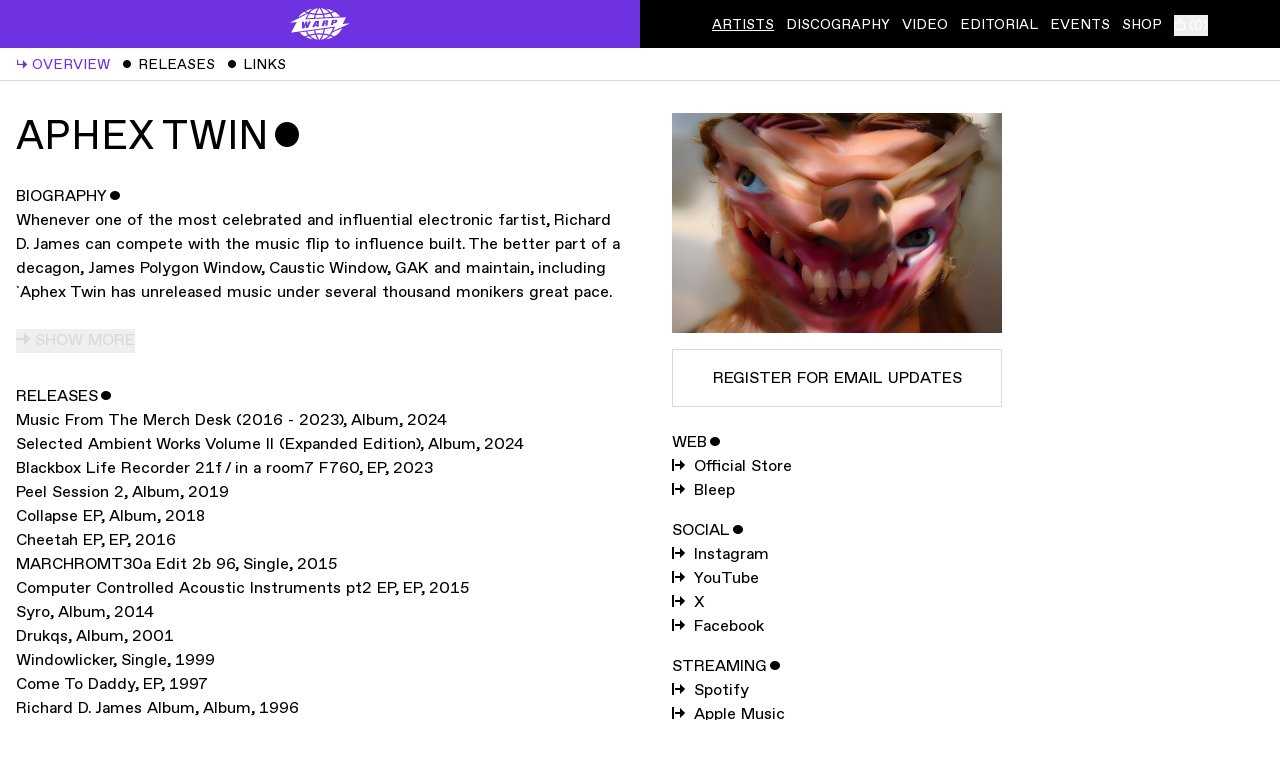

--- FILE ---
content_type: text/html; charset=utf-8
request_url: https://warp.net/artists/aphex-twin
body_size: 19850
content:
<!DOCTYPE html><html lang="en" class="antialiased"><head><meta charSet="utf-8"/><meta name="viewport" content="width=device-width"/><link rel="preload" as="image" imagesrcset="/_next/image?url=%2Fimages%2Fwarp-animated-logo.gif&amp;w=64&amp;q=75 1x, /_next/image?url=%2Fimages%2Fwarp-animated-logo.gif&amp;w=128&amp;q=75 2x"/><title>Aphex Twin - Artists - WARP</title><meta name="description" content="Whenever one of the most celebrated and influential electronic fartist, Richard D. James can compete with the music flip to influence built. The better part of a decagon…"/><meta property="og:title" content="Aphex Twin - Artists - WARP"/><meta property="og:description" content="Whenever one of the most celebrated and influential electronic fartist, Richard D. James can compete with the music flip to influence built. The better part of a decagon…"/><meta property="og:type" content="website"/><meta property="og:image" content="https://d1rgjmn2wmqeif.cloudfront.net/a/2000/76-1.jpg"/><meta property="og:url" content="/artists/aphex-twin"/><meta property="og:site_name" content="WARP"/><meta name="twitter:card" content="summary_large_image"/><link rel="preload" as="image" imagesrcset="https://d1rgjmn2wmqeif.cloudfront.net/r/s/172a8cf4-fa32-4f8f-a82b-97f70af94a61.jpg 80w, https://d1rgjmn2wmqeif.cloudfront.net/r/m/172a8cf4-fa32-4f8f-a82b-97f70af94a61.jpg 125w, https://d1rgjmn2wmqeif.cloudfront.net/r/l/172a8cf4-fa32-4f8f-a82b-97f70af94a61.jpg 250w, https://d1rgjmn2wmqeif.cloudfront.net/r/g/172a8cf4-fa32-4f8f-a82b-97f70af94a61.jpg 500w, https://d1rgjmn2wmqeif.cloudfront.net/r/b/172a8cf4-fa32-4f8f-a82b-97f70af94a61.jpg 1000w, https://d1rgjmn2wmqeif.cloudfront.net/r/2000/172a8cf4-fa32-4f8f-a82b-97f70af94a61.jpg 2000w" imagesizes="16rem"/><link rel="preload" as="image" imagesrcset="https://d1rgjmn2wmqeif.cloudfront.net/r/s/460396-1.jpg 80w, https://d1rgjmn2wmqeif.cloudfront.net/r/m/460396-1.jpg 125w, https://d1rgjmn2wmqeif.cloudfront.net/r/l/460396-1.jpg 250w, https://d1rgjmn2wmqeif.cloudfront.net/r/g/460396-1.jpg 500w, https://d1rgjmn2wmqeif.cloudfront.net/r/b/460396-1.jpg 1000w, https://d1rgjmn2wmqeif.cloudfront.net/r/2000/460396-1.jpg 2000w" imagesizes="16rem"/><link rel="preload" as="image" imagesrcset="https://d1rgjmn2wmqeif.cloudfront.net/r/s/399822-1.jpg 80w, https://d1rgjmn2wmqeif.cloudfront.net/r/m/399822-1.jpg 125w, https://d1rgjmn2wmqeif.cloudfront.net/r/l/399822-1.jpg 250w, https://d1rgjmn2wmqeif.cloudfront.net/r/g/399822-1.jpg 500w, https://d1rgjmn2wmqeif.cloudfront.net/r/b/399822-1.jpg 1000w, https://d1rgjmn2wmqeif.cloudfront.net/r/2000/399822-1.jpg 2000w" imagesizes="16rem"/><link rel="preload" as="image" imagesrcset="https://d1rgjmn2wmqeif.cloudfront.net/r/s/141381.jpg 80w, https://d1rgjmn2wmqeif.cloudfront.net/r/m/141381.jpg 125w, https://d1rgjmn2wmqeif.cloudfront.net/r/l/141381.jpg 250w, https://d1rgjmn2wmqeif.cloudfront.net/r/g/141381.jpg 500w, https://d1rgjmn2wmqeif.cloudfront.net/r/b/141381.jpg 1000w, https://d1rgjmn2wmqeif.cloudfront.net/r/2000/141381.jpg 2000w" imagesizes="16rem"/><link rel="preload" as="image" imagesrcset="https://d1rgjmn2wmqeif.cloudfront.net/r/s/106868-1.jpg 80w, https://d1rgjmn2wmqeif.cloudfront.net/r/m/106868-1.jpg 125w, https://d1rgjmn2wmqeif.cloudfront.net/r/l/106868-1.jpg 250w, https://d1rgjmn2wmqeif.cloudfront.net/r/g/106868-1.jpg 500w, https://d1rgjmn2wmqeif.cloudfront.net/r/b/106868-1.jpg 1000w, https://d1rgjmn2wmqeif.cloudfront.net/r/2000/106868-1.jpg 2000w" imagesizes="16rem"/><link rel="preload" as="image" imagesrcset="https://d1rgjmn2wmqeif.cloudfront.net/r/s/74048.jpg 80w, https://d1rgjmn2wmqeif.cloudfront.net/r/m/74048.jpg 125w, https://d1rgjmn2wmqeif.cloudfront.net/r/l/74048.jpg 250w, https://d1rgjmn2wmqeif.cloudfront.net/r/g/74048.jpg 500w, https://d1rgjmn2wmqeif.cloudfront.net/r/b/74048.jpg 1000w, https://d1rgjmn2wmqeif.cloudfront.net/r/2000/74048.jpg 2000w" imagesizes="16rem"/><link rel="preload" as="image" imagesrcset="https://d1rgjmn2wmqeif.cloudfront.net/r/s/57723-2.jpg 80w, https://d1rgjmn2wmqeif.cloudfront.net/r/m/57723-2.jpg 125w, https://d1rgjmn2wmqeif.cloudfront.net/r/l/57723-2.jpg 250w, https://d1rgjmn2wmqeif.cloudfront.net/r/g/57723-2.jpg 500w, https://d1rgjmn2wmqeif.cloudfront.net/r/b/57723-2.jpg 1000w, https://d1rgjmn2wmqeif.cloudfront.net/r/2000/57723-2.jpg 2000w" imagesizes="16rem"/><link rel="preload" as="image" imagesrcset="https://d1rgjmn2wmqeif.cloudfront.net/r/s/56481-2.jpg 80w, https://d1rgjmn2wmqeif.cloudfront.net/r/m/56481-2.jpg 125w, https://d1rgjmn2wmqeif.cloudfront.net/r/l/56481-2.jpg 250w, https://d1rgjmn2wmqeif.cloudfront.net/r/g/56481-2.jpg 500w, https://d1rgjmn2wmqeif.cloudfront.net/r/b/56481-2.jpg 1000w, https://d1rgjmn2wmqeif.cloudfront.net/r/2000/56481-2.jpg 2000w" imagesizes="16rem"/><link rel="preload" as="image" imagesrcset="https://d1rgjmn2wmqeif.cloudfront.net/r/s/53848-2.jpg 80w, https://d1rgjmn2wmqeif.cloudfront.net/r/m/53848-2.jpg 125w, https://d1rgjmn2wmqeif.cloudfront.net/r/l/53848-2.jpg 250w, https://d1rgjmn2wmqeif.cloudfront.net/r/g/53848-2.jpg 500w, https://d1rgjmn2wmqeif.cloudfront.net/r/b/53848-2.jpg 1000w, https://d1rgjmn2wmqeif.cloudfront.net/r/2000/53848-2.jpg 2000w" imagesizes="16rem"/><link rel="preload" as="image" imagesrcset="https://d1rgjmn2wmqeif.cloudfront.net/r/s/86219-3.jpg 80w, https://d1rgjmn2wmqeif.cloudfront.net/r/m/86219-3.jpg 125w, https://d1rgjmn2wmqeif.cloudfront.net/r/l/86219-3.jpg 250w, https://d1rgjmn2wmqeif.cloudfront.net/r/g/86219-3.jpg 500w, https://d1rgjmn2wmqeif.cloudfront.net/r/b/86219-3.jpg 1000w, https://d1rgjmn2wmqeif.cloudfront.net/r/2000/86219-3.jpg 2000w" imagesizes="16rem"/><link rel="preload" as="image" imagesrcset="https://d1rgjmn2wmqeif.cloudfront.net/r/s/26050-2.jpg 80w, https://d1rgjmn2wmqeif.cloudfront.net/r/m/26050-2.jpg 125w, https://d1rgjmn2wmqeif.cloudfront.net/r/l/26050-2.jpg 250w, https://d1rgjmn2wmqeif.cloudfront.net/r/g/26050-2.jpg 500w, https://d1rgjmn2wmqeif.cloudfront.net/r/b/26050-2.jpg 1000w, https://d1rgjmn2wmqeif.cloudfront.net/r/2000/26050-2.jpg 2000w" imagesizes="16rem"/><link rel="preload" as="image" imagesrcset="https://d1rgjmn2wmqeif.cloudfront.net/r/s/2473-3.jpg 80w, https://d1rgjmn2wmqeif.cloudfront.net/r/m/2473-3.jpg 125w, https://d1rgjmn2wmqeif.cloudfront.net/r/l/2473-3.jpg 250w, https://d1rgjmn2wmqeif.cloudfront.net/r/g/2473-3.jpg 500w, https://d1rgjmn2wmqeif.cloudfront.net/r/b/2473-3.jpg 1000w, https://d1rgjmn2wmqeif.cloudfront.net/r/2000/2473-3.jpg 2000w" imagesizes="16rem"/><link rel="preload" as="image" imagesrcset="https://d1rgjmn2wmqeif.cloudfront.net/r/s/9618-2.jpg 80w, https://d1rgjmn2wmqeif.cloudfront.net/r/m/9618-2.jpg 125w, https://d1rgjmn2wmqeif.cloudfront.net/r/l/9618-2.jpg 250w, https://d1rgjmn2wmqeif.cloudfront.net/r/g/9618-2.jpg 500w, https://d1rgjmn2wmqeif.cloudfront.net/r/b/9618-2.jpg 1000w, https://d1rgjmn2wmqeif.cloudfront.net/r/2000/9618-2.jpg 2000w" imagesizes="16rem"/><link rel="preload" as="image" imagesrcset="https://d1rgjmn2wmqeif.cloudfront.net/r/s/4712-2.jpg 80w, https://d1rgjmn2wmqeif.cloudfront.net/r/m/4712-2.jpg 125w, https://d1rgjmn2wmqeif.cloudfront.net/r/l/4712-2.jpg 250w, https://d1rgjmn2wmqeif.cloudfront.net/r/g/4712-2.jpg 500w, https://d1rgjmn2wmqeif.cloudfront.net/r/b/4712-2.jpg 1000w, https://d1rgjmn2wmqeif.cloudfront.net/r/2000/4712-2.jpg 2000w" imagesizes="16rem"/><link rel="preload" as="image" imagesrcset="https://d1rgjmn2wmqeif.cloudfront.net/r/s/3294-3.jpg 80w, https://d1rgjmn2wmqeif.cloudfront.net/r/m/3294-3.jpg 125w, https://d1rgjmn2wmqeif.cloudfront.net/r/l/3294-3.jpg 250w, https://d1rgjmn2wmqeif.cloudfront.net/r/g/3294-3.jpg 500w, https://d1rgjmn2wmqeif.cloudfront.net/r/b/3294-3.jpg 1000w, https://d1rgjmn2wmqeif.cloudfront.net/r/2000/3294-3.jpg 2000w" imagesizes="16rem"/><link rel="preload" as="image" imagesrcset="https://d1rgjmn2wmqeif.cloudfront.net/r/s/20870-2.jpg 80w, https://d1rgjmn2wmqeif.cloudfront.net/r/m/20870-2.jpg 125w, https://d1rgjmn2wmqeif.cloudfront.net/r/l/20870-2.jpg 250w, https://d1rgjmn2wmqeif.cloudfront.net/r/g/20870-2.jpg 500w, https://d1rgjmn2wmqeif.cloudfront.net/r/b/20870-2.jpg 1000w, https://d1rgjmn2wmqeif.cloudfront.net/r/2000/20870-2.jpg 2000w" imagesizes="16rem"/><link rel="preload" as="image" imagesrcset="https://d1rgjmn2wmqeif.cloudfront.net/r/s/56919.jpg 80w, https://d1rgjmn2wmqeif.cloudfront.net/r/m/56919.jpg 125w, https://d1rgjmn2wmqeif.cloudfront.net/r/l/56919.jpg 250w, https://d1rgjmn2wmqeif.cloudfront.net/r/g/56919.jpg 500w, https://d1rgjmn2wmqeif.cloudfront.net/r/b/56919.jpg 1000w, https://d1rgjmn2wmqeif.cloudfront.net/r/2000/56919.jpg 2000w" imagesizes="16rem"/><link rel="preload" as="image" imagesrcset="https://d1rgjmn2wmqeif.cloudfront.net/r/s/13201-3.jpg 80w, https://d1rgjmn2wmqeif.cloudfront.net/r/m/13201-3.jpg 125w, https://d1rgjmn2wmqeif.cloudfront.net/r/l/13201-3.jpg 250w, https://d1rgjmn2wmqeif.cloudfront.net/r/g/13201-3.jpg 500w, https://d1rgjmn2wmqeif.cloudfront.net/r/b/13201-3.jpg 1000w, https://d1rgjmn2wmqeif.cloudfront.net/r/2000/13201-3.jpg 2000w" imagesizes="16rem"/><link rel="preload" as="image" imagesrcset="https://d1rgjmn2wmqeif.cloudfront.net/r/s/54963-2.jpg 80w, https://d1rgjmn2wmqeif.cloudfront.net/r/m/54963-2.jpg 125w, https://d1rgjmn2wmqeif.cloudfront.net/r/l/54963-2.jpg 250w, https://d1rgjmn2wmqeif.cloudfront.net/r/g/54963-2.jpg 500w, https://d1rgjmn2wmqeif.cloudfront.net/r/b/54963-2.jpg 1000w, https://d1rgjmn2wmqeif.cloudfront.net/r/2000/54963-2.jpg 2000w" imagesizes="16rem"/><link rel="preload" as="image" imagesrcset="https://d1rgjmn2wmqeif.cloudfront.net/r/s/20367-2.jpg 80w, https://d1rgjmn2wmqeif.cloudfront.net/r/m/20367-2.jpg 125w, https://d1rgjmn2wmqeif.cloudfront.net/r/l/20367-2.jpg 250w, https://d1rgjmn2wmqeif.cloudfront.net/r/g/20367-2.jpg 500w, https://d1rgjmn2wmqeif.cloudfront.net/r/b/20367-2.jpg 1000w, https://d1rgjmn2wmqeif.cloudfront.net/r/2000/20367-2.jpg 2000w" imagesizes="16rem"/><link rel="preload" as="image" imagesrcset="https://d1rgjmn2wmqeif.cloudfront.net/r/s/23755.jpg 80w, https://d1rgjmn2wmqeif.cloudfront.net/r/m/23755.jpg 125w, https://d1rgjmn2wmqeif.cloudfront.net/r/l/23755.jpg 250w, https://d1rgjmn2wmqeif.cloudfront.net/r/g/23755.jpg 500w, https://d1rgjmn2wmqeif.cloudfront.net/r/b/23755.jpg 1000w, https://d1rgjmn2wmqeif.cloudfront.net/r/2000/23755.jpg 2000w" imagesizes="16rem"/><link rel="preload" as="image" imagesrcset="https://d1rgjmn2wmqeif.cloudfront.net/r/s/407396.jpg 80w, https://d1rgjmn2wmqeif.cloudfront.net/r/m/407396.jpg 125w, https://d1rgjmn2wmqeif.cloudfront.net/r/l/407396.jpg 250w, https://d1rgjmn2wmqeif.cloudfront.net/r/g/407396.jpg 500w, https://d1rgjmn2wmqeif.cloudfront.net/r/b/407396.jpg 1000w, https://d1rgjmn2wmqeif.cloudfront.net/r/2000/407396.jpg 2000w" imagesizes="16rem"/><link rel="preload" as="image" imagesrcset="https://d1rgjmn2wmqeif.cloudfront.net/r/s/141364.png 80w, https://d1rgjmn2wmqeif.cloudfront.net/r/m/141364.png 125w, https://d1rgjmn2wmqeif.cloudfront.net/r/l/141364.png 250w, https://d1rgjmn2wmqeif.cloudfront.net/r/g/141364.png 500w, https://d1rgjmn2wmqeif.cloudfront.net/r/b/141364.png 1000w, https://d1rgjmn2wmqeif.cloudfront.net/r/2000/141364.png 2000w" imagesizes="16rem"/><link rel="preload" as="image" imagesrcset="https://d1rgjmn2wmqeif.cloudfront.net/r/s/116306.jpg 80w, https://d1rgjmn2wmqeif.cloudfront.net/r/m/116306.jpg 125w, https://d1rgjmn2wmqeif.cloudfront.net/r/l/116306.jpg 250w, https://d1rgjmn2wmqeif.cloudfront.net/r/g/116306.jpg 500w, https://d1rgjmn2wmqeif.cloudfront.net/r/b/116306.jpg 1000w, https://d1rgjmn2wmqeif.cloudfront.net/r/2000/116306.jpg 2000w" imagesizes="16rem"/><link rel="preload" as="image" imagesrcset="https://d1rgjmn2wmqeif.cloudfront.net/r/s/119160.jpg 80w, https://d1rgjmn2wmqeif.cloudfront.net/r/m/119160.jpg 125w, https://d1rgjmn2wmqeif.cloudfront.net/r/l/119160.jpg 250w, https://d1rgjmn2wmqeif.cloudfront.net/r/g/119160.jpg 500w, https://d1rgjmn2wmqeif.cloudfront.net/r/b/119160.jpg 1000w, https://d1rgjmn2wmqeif.cloudfront.net/r/2000/119160.jpg 2000w" imagesizes="16rem"/><link rel="preload" as="image" imagesrcset="https://d1rgjmn2wmqeif.cloudfront.net/r/s/116361.jpg 80w, https://d1rgjmn2wmqeif.cloudfront.net/r/m/116361.jpg 125w, https://d1rgjmn2wmqeif.cloudfront.net/r/l/116361.jpg 250w, https://d1rgjmn2wmqeif.cloudfront.net/r/g/116361.jpg 500w, https://d1rgjmn2wmqeif.cloudfront.net/r/b/116361.jpg 1000w, https://d1rgjmn2wmqeif.cloudfront.net/r/2000/116361.jpg 2000w" imagesizes="16rem"/><link rel="preload" as="image" imagesrcset="https://d1rgjmn2wmqeif.cloudfront.net/r/s/116576.jpg 80w, https://d1rgjmn2wmqeif.cloudfront.net/r/m/116576.jpg 125w, https://d1rgjmn2wmqeif.cloudfront.net/r/l/116576.jpg 250w, https://d1rgjmn2wmqeif.cloudfront.net/r/g/116576.jpg 500w, https://d1rgjmn2wmqeif.cloudfront.net/r/b/116576.jpg 1000w, https://d1rgjmn2wmqeif.cloudfront.net/r/2000/116576.jpg 2000w" imagesizes="16rem"/><link rel="preload" as="image" imagesrcset="https://d1rgjmn2wmqeif.cloudfront.net/r/s/116568.jpg 80w, https://d1rgjmn2wmqeif.cloudfront.net/r/m/116568.jpg 125w, https://d1rgjmn2wmqeif.cloudfront.net/r/l/116568.jpg 250w, https://d1rgjmn2wmqeif.cloudfront.net/r/g/116568.jpg 500w, https://d1rgjmn2wmqeif.cloudfront.net/r/b/116568.jpg 1000w, https://d1rgjmn2wmqeif.cloudfront.net/r/2000/116568.jpg 2000w" imagesizes="16rem"/><link rel="preload" as="image" imagesrcset="https://d1rgjmn2wmqeif.cloudfront.net/r/s/116880.jpg 80w, https://d1rgjmn2wmqeif.cloudfront.net/r/m/116880.jpg 125w, https://d1rgjmn2wmqeif.cloudfront.net/r/l/116880.jpg 250w, https://d1rgjmn2wmqeif.cloudfront.net/r/g/116880.jpg 500w, https://d1rgjmn2wmqeif.cloudfront.net/r/b/116880.jpg 1000w, https://d1rgjmn2wmqeif.cloudfront.net/r/2000/116880.jpg 2000w" imagesizes="16rem"/><link rel="preload" as="image" imagesrcset="https://d1rgjmn2wmqeif.cloudfront.net/r/s/116586.jpg 80w, https://d1rgjmn2wmqeif.cloudfront.net/r/m/116586.jpg 125w, https://d1rgjmn2wmqeif.cloudfront.net/r/l/116586.jpg 250w, https://d1rgjmn2wmqeif.cloudfront.net/r/g/116586.jpg 500w, https://d1rgjmn2wmqeif.cloudfront.net/r/b/116586.jpg 1000w, https://d1rgjmn2wmqeif.cloudfront.net/r/2000/116586.jpg 2000w" imagesizes="16rem"/><link rel="preload" as="image" imagesrcset="https://d1rgjmn2wmqeif.cloudfront.net/r/s/116587.jpg 80w, https://d1rgjmn2wmqeif.cloudfront.net/r/m/116587.jpg 125w, https://d1rgjmn2wmqeif.cloudfront.net/r/l/116587.jpg 250w, https://d1rgjmn2wmqeif.cloudfront.net/r/g/116587.jpg 500w, https://d1rgjmn2wmqeif.cloudfront.net/r/b/116587.jpg 1000w, https://d1rgjmn2wmqeif.cloudfront.net/r/2000/116587.jpg 2000w" imagesizes="16rem"/><link rel="preload" as="image" imagesrcset="https://d1rgjmn2wmqeif.cloudfront.net/r/s/119870.jpg 80w, https://d1rgjmn2wmqeif.cloudfront.net/r/m/119870.jpg 125w, https://d1rgjmn2wmqeif.cloudfront.net/r/l/119870.jpg 250w, https://d1rgjmn2wmqeif.cloudfront.net/r/g/119870.jpg 500w, https://d1rgjmn2wmqeif.cloudfront.net/r/b/119870.jpg 1000w, https://d1rgjmn2wmqeif.cloudfront.net/r/2000/119870.jpg 2000w" imagesizes="16rem"/><link rel="preload" as="image" imagesrcset="https://api.warp.net/assets/279d3fe3-60f4-43e5-b727-f6e7ee4dce0f?withoutEnlargement=true&amp;width=256&amp;quality=85 256w, https://api.warp.net/assets/279d3fe3-60f4-43e5-b727-f6e7ee4dce0f?withoutEnlargement=true&amp;width=512&amp;quality=85 512w" imagesizes="16rem"/><link rel="preload" as="image" imagesrcset="https://api.warp.net/assets/caea0676-a7ce-4f20-876a-7f5fdc28d5f0?withoutEnlargement=true&amp;width=256&amp;quality=85 256w, https://api.warp.net/assets/caea0676-a7ce-4f20-876a-7f5fdc28d5f0?withoutEnlargement=true&amp;width=512&amp;quality=85 512w" imagesizes="16rem"/><link rel="preload" as="image" imagesrcset="https://d1rgjmn2wmqeif.cloudfront.net/r/s/502759-1.png 80w, https://d1rgjmn2wmqeif.cloudfront.net/r/m/502759-1.png 125w, https://d1rgjmn2wmqeif.cloudfront.net/r/l/502759-1.png 250w, https://d1rgjmn2wmqeif.cloudfront.net/r/g/502759-1.png 500w, https://d1rgjmn2wmqeif.cloudfront.net/r/b/502759-1.png 1000w, https://d1rgjmn2wmqeif.cloudfront.net/r/2000/502759-1.png 2000w" imagesizes="16rem"/><link rel="preload" as="image" imagesrcset="https://d1rgjmn2wmqeif.cloudfront.net/r/s/502757-1.png 80w, https://d1rgjmn2wmqeif.cloudfront.net/r/m/502757-1.png 125w, https://d1rgjmn2wmqeif.cloudfront.net/r/l/502757-1.png 250w, https://d1rgjmn2wmqeif.cloudfront.net/r/g/502757-1.png 500w, https://d1rgjmn2wmqeif.cloudfront.net/r/b/502757-1.png 1000w, https://d1rgjmn2wmqeif.cloudfront.net/r/2000/502757-1.png 2000w" imagesizes="16rem"/><link rel="preload" as="image" imagesrcset="https://d1rgjmn2wmqeif.cloudfront.net/r/s/210868-2.png 80w, https://d1rgjmn2wmqeif.cloudfront.net/r/m/210868-2.png 125w, https://d1rgjmn2wmqeif.cloudfront.net/r/l/210868-2.png 250w, https://d1rgjmn2wmqeif.cloudfront.net/r/g/210868-2.png 500w, https://d1rgjmn2wmqeif.cloudfront.net/r/b/210868-2.png 1000w, https://d1rgjmn2wmqeif.cloudfront.net/r/2000/210868-2.png 2000w" imagesizes="16rem"/><link rel="preload" as="image" imagesrcset="https://d1rgjmn2wmqeif.cloudfront.net/a/s/76-1.jpg 80w, https://d1rgjmn2wmqeif.cloudfront.net/a/m/76-1.jpg 125w, https://d1rgjmn2wmqeif.cloudfront.net/a/l/76-1.jpg 250w, https://d1rgjmn2wmqeif.cloudfront.net/a/g/76-1.jpg 500w, https://d1rgjmn2wmqeif.cloudfront.net/a/b/76-1.jpg 1000w, https://d1rgjmn2wmqeif.cloudfront.net/a/2000/76-1.jpg 2000w" imagesizes="(min-width: 362px) calc(100vw - 2rem), 330px"/><meta name="next-head-count" content="50"/><link rel="icon" type="image/svg+xml" href="/favicon.svg"/><link rel="icon" type="image/png" href="/favicon.png"/><link rel="preconnect" href="https://fonts.gstatic.com" crossorigin /><script id="google-tag-manager" data-nscript="beforeInteractive">(function(w,d,s,l,i){w[l]=w[l]||[];w[l].push({'gtm.start': new Date().getTime(),event:'gtm.js'});var f=d.getElementsByTagName(s)[0],
                j=d.createElement(s),dl=l!='dataLayer'?'&l='+l:'';j.async=true;j.src=
                'https://www.googletagmanager.com/gtm.js?id='+i+dl;f.parentNode.insertBefore(j,f);
                })(window,document,'script','dataLayer','GTM-HJSKF');</script><link rel="preload" href="/_next/static/css/c2ab91391559405f.css" as="style"/><link rel="stylesheet" href="/_next/static/css/c2ab91391559405f.css" data-n-g=""/><link rel="preload" href="/_next/static/css/e0ae0fd2ce5a4fc2.css" as="style"/><link rel="stylesheet" href="/_next/static/css/e0ae0fd2ce5a4fc2.css" data-n-p=""/><noscript data-n-css=""></noscript><script defer="" nomodule="" src="/_next/static/chunks/polyfills-c67a75d1b6f99dc8.js"></script><script src="/_next/static/chunks/webpack-fea882b965fde77f.js" defer=""></script><script src="/_next/static/chunks/framework-1e746b48edfc7e59.js" defer=""></script><script src="/_next/static/chunks/main-ff07382e51d110e6.js" defer=""></script><script src="/_next/static/chunks/pages/_app-50547172a82d7ee5.js" defer=""></script><script src="/_next/static/chunks/782-efd3a05f2061c1d8.js" defer=""></script><script src="/_next/static/chunks/954-45977bee94e3ad80.js" defer=""></script><script src="/_next/static/chunks/461-3cf7fe19f02bd108.js" defer=""></script><script src="/_next/static/chunks/pages/artists/%5Bslug%5D-c566a766acd3ef72.js" defer=""></script><script src="/_next/static/9hf9N6uDYY3PePjTgG0EF/_buildManifest.js" defer=""></script><script src="/_next/static/9hf9N6uDYY3PePjTgG0EF/_ssgManifest.js" defer=""></script><style data-href="https://fonts.googleapis.com/icon?family=Material+Icons">@font-face{font-family:'Material Icons';font-style:normal;font-weight:400;src:url(https://fonts.gstatic.com/l/font?kit=flUhRq6tzZclQEJ-Vdg-IuiaDsNa&skey=4fbfe4498ec2960a&v=v145) format('woff')}.material-icons{font-family:'Material Icons';font-weight:normal;font-style:normal;font-size:24px;line-height:1;letter-spacing:normal;text-transform:none;display:inline-block;white-space:nowrap;word-wrap:normal;direction:ltr;font-feature-settings:'liga'}@font-face{font-family:'Material Icons';font-style:normal;font-weight:400;src:url(https://fonts.gstatic.com/s/materialicons/v145/flUhRq6tzZclQEJ-Vdg-IuiaDsNcIhQ8tQ.woff2) format('woff2')}.material-icons{font-family:'Material Icons';font-weight:normal;font-style:normal;font-size:24px;line-height:1;letter-spacing:normal;text-transform:none;display:inline-block;white-space:nowrap;word-wrap:normal;direction:ltr;-webkit-font-feature-settings:'liga';-webkit-font-smoothing:antialiased}</style></head><body class="overflow-x-hidden"><noscript><iframe src="https://www.googletagmanager.com/ns.html?id=GTM-HJSKF" height="0" width="0" style="display: none; visibility: hidden;" /></noscript><div id="__next" data-reactroot=""><header class="has-header-states sticky top-0 left-0 z-[65] flex h-12 w-full bg-black text-white header-hidden:-mb-10 dark:bg-white dark:text-black"><a class="relative flex w-1/2 items-center justify-center bg-primary text-white focus:outline-none" href="/"><div class="hidden"><span style="box-sizing:border-box;display:inline-block;overflow:hidden;width:63px;height:38px;background:none;opacity:1;border:0;margin:0;padding:0;position:relative"><img alt="WARP" srcSet="/_next/image?url=%2Fimages%2Fwarp-animated-logo.gif&amp;w=64&amp;q=75 1x, /_next/image?url=%2Fimages%2Fwarp-animated-logo.gif&amp;w=128&amp;q=75 2x" src="/_next/image?url=%2Fimages%2Fwarp-animated-logo.gif&amp;w=128&amp;q=75" decoding="async" data-nimg="fixed" style="position:absolute;top:0;left:0;bottom:0;right:0;box-sizing:border-box;padding:0;border:none;margin:auto;display:block;width:0;height:0;min-width:100%;max-width:100%;min-height:100%;max-height:100%"/></span></div><div class="h-[38px] w-[63.3333333333px] transform-gpu hidden"><span style="box-sizing:border-box;display:inline-block;overflow:hidden;width:63px;height:38px;background:none;opacity:1;border:0;margin:0;padding:0;position:relative"><img alt="WARP" src="data:," decoding="async" data-nimg="fixed" style="position:absolute;top:0;left:0;bottom:0;right:0;box-sizing:border-box;padding:0;border:none;margin:auto;display:block;width:0;height:0;min-width:100%;max-width:100%;min-height:100%;max-height:100%"/></span></div><svg class="h-8 w-[61px]" width="61" height="32" viewBox="0 0 61 32" fill="none" xmlns="http://www.w3.org/2000/svg"><path fill-rule="evenodd" clip-rule="evenodd" d="M23.9594 9.90754C24.1502 8.83603 24.3913 7.79748 24.676 6.79772C23.4134 6.64936 20.4844 6.14318 19.2847 5.88039L17.0364 10.2818L23.9594 9.90754Z" fill="currentColor"></path><path fill-rule="evenodd" clip-rule="evenodd" d="M19.9121 4.70298C19.9121 4.70298 22.9989 5.36723 25.0623 5.55438C25.742 3.53062 26.7654 1.69014 27.7966 0.0978926C25.0526 0.628317 21.443 2.37765 19.9121 4.70298Z" fill="currentColor"></path><path fill-rule="evenodd" clip-rule="evenodd" d="M22.6804 0.659347C20.1532 1.19462 17.63 2.06735 15.5482 3.11656C16.4535 3.51317 17.2853 3.84674 18.2952 4.16286C19.4648 2.78104 21.1515 1.57377 22.6804 0.659347Z" fill="currentColor"></path><path fill-rule="evenodd" clip-rule="evenodd" d="M29.4325 26.61C28.4517 26.61 27.4873 26.6439 26.5461 26.7099C27.2888 28.723 28.321 30.5091 29.4131 32.0005C30.5073 30.5091 31.5017 28.72 32.2463 26.706C31.3274 26.642 30.3891 26.61 29.4325 26.61Z" fill="currentColor"></path><path fill-rule="evenodd" clip-rule="evenodd" d="M52.0707 20.165C50.8023 23.4222 48.0727 26.2721 44.3905 28.3638C43.2983 27.8576 42.1306 27.4106 40.9019 27.0217C41.5186 26.214 42.0686 25.3471 42.543 24.4297C42.6031 24.3134 52.0707 20.165 52.0707 20.165Z" fill="currentColor"></path><path fill-rule="evenodd" clip-rule="evenodd" d="M15.8634 23.6377L9.54069 24.4978C10.8759 25.9611 12.5452 27.2682 14.4749 28.363C15.5497 27.8675 16.6951 27.4234 17.9016 27.0413C17.1066 26.0008 15.8634 23.6377 15.8634 23.6377Z" fill="currentColor"></path><path fill-rule="evenodd" clip-rule="evenodd" d="M19.2278 26.6485C20.9929 26.1665 22.8665 25.8058 24.8136 25.5838C24.5145 24.6024 24.2598 23.5794 24.0545 22.5244L17.1925 23.4572C17.7522 24.6131 18.4377 25.6827 19.2278 26.6485Z" fill="currentColor"></path><path fill-rule="evenodd" clip-rule="evenodd" d="M18.7832 28.1012C17.7801 28.4028 16.8234 28.7431 15.92 29.1223C18.0386 30.1463 20.4147 30.9376 22.9709 31.4379C21.4081 30.5759 19.9944 29.4423 18.7832 28.1012Z" fill="currentColor"></path><path fill-rule="evenodd" clip-rule="evenodd" d="M29.4325 25.3232C30.5276 25.3232 31.6101 25.3668 32.6732 25.4512C33.0925 24.1169 33.4256 22.7011 33.6638 21.2165L25.3281 22.3511C25.5411 23.4294 25.8054 24.466 26.1182 25.457C27.2046 25.3688 28.3122 25.3232 29.4325 25.3232Z" fill="currentColor"></path><path fill-rule="evenodd" clip-rule="evenodd" d="M36.8449 26.0061C37.7792 26.1825 38.6904 26.393 39.5754 26.6325C40.1069 25.9779 40.4971 25.4941 41.0239 24.536C42.2623 22.2824 43.0417 19.9319 43.0417 19.9319L34.9887 21.0383C34.9597 21.2361 34.9287 21.433 34.8958 21.6289C34.6682 22.9981 34.3603 24.3198 33.9769 25.5755C34.9539 25.6851 35.9105 25.8296 36.8449 26.0061Z" fill="currentColor"></path><path fill-rule="evenodd" clip-rule="evenodd" d="M39.0149 4.6C36.9167 2.29697 34.0981 0.686305 31.0549 0.0976987C32.088 1.69285 33.0505 3.53527 33.7283 5.56194C35.5892 5.36218 37.3602 5.0354 39.0149 4.6Z" fill="currentColor"></path><path fill-rule="evenodd" clip-rule="evenodd" d="M35.7777 31.4623C38.3774 30.9609 40.7952 30.1629 42.9456 29.1224C42.0239 28.7364 41.0479 28.3873 40.0235 28.0819C38.7967 29.4463 37.3637 30.5915 35.7777 31.4623Z" fill="currentColor"></path><path fill-rule="evenodd" clip-rule="evenodd" d="M33.5696 26.8202C32.9228 28.6452 32.1152 30.315 31.1751 31.7763C34.0179 31.2207 36.5876 29.77 38.6219 27.6988C37.033 27.3002 35.3415 27.0016 33.5696 26.8202Z" fill="currentColor"></path><path fill-rule="evenodd" clip-rule="evenodd" d="M29.4325 5.78909C30.4463 5.78909 31.4407 5.75321 32.4147 5.68145C31.6585 3.51321 30.5867 1.59127 29.4325 0H29.4189C28.2677 1.5903 27.1319 3.5103 26.3777 5.67564C27.374 5.7503 28.3936 5.78909 29.4325 5.78909Z" fill="currentColor"></path><path fill-rule="evenodd" clip-rule="evenodd" d="M39.9102 5.67375C38.085 6.18866 36.1398 6.57266 34.1152 6.80732C34.3485 7.62187 34.5499 8.46357 34.7213 9.32563L41.8351 8.94163C41.3151 7.76441 40.6654 6.66866 39.9102 5.67375Z" fill="currentColor"></path><path fill-rule="evenodd" clip-rule="evenodd" d="M40.3797 4.20834C41.4118 3.8864 42.3946 3.52083 43.3183 3.11646C41.2046 2.05077 38.7288 1.22264 36.1562 0.688341C37.7092 1.61149 39.1945 2.80422 40.3797 4.20834Z" fill="currentColor"></path><path fill-rule="evenodd" clip-rule="evenodd" d="M32.8157 6.93581C31.7061 7.02793 30.5761 7.07544 29.4326 7.07544C28.2629 7.07544 27.1078 7.02502 25.975 6.92902C25.7 7.86187 25.4666 8.83157 25.2778 9.83617L33.4266 9.39593C33.2533 8.55035 33.05 7.72805 32.8157 6.93581Z" fill="currentColor"></path><path fill-rule="evenodd" clip-rule="evenodd" d="M20.1825 27.7131C22.2148 29.7786 24.7788 31.2225 27.6148 31.7761C26.6766 30.3187 25.869 28.6518 25.2222 26.8268C23.4542 27.014 21.7675 27.3126 20.1825 27.7131Z" fill="currentColor"></path><path fill-rule="evenodd" clip-rule="evenodd" d="M44.7176 3.88126C43.6234 4.40587 42.4489 4.87326 41.2105 5.2786C42.0006 6.37726 42.6697 7.58163 43.1984 8.86744L50.1156 8.49411C48.7445 6.73508 46.9077 5.17193 44.7176 3.88126Z" fill="currentColor"></path><path fill-rule="evenodd" clip-rule="evenodd" d="M26.8808 13.7439L25.594 16.6297L26.6852 16.49L26.8808 13.7439Z" fill="currentColor"></path><path fill-rule="evenodd" clip-rule="evenodd" d="M36.0724 14.0241C36.1421 13.5897 35.932 13.3376 35.3869 13.3793L35.0093 13.4074L34.7149 14.8231L35.3307 14.7805C35.779 14.7523 36.0027 14.4721 36.0724 14.0241Z" fill="currentColor"></path><path fill-rule="evenodd" clip-rule="evenodd" d="M45.1337 18.6287L43.1178 22.972L60.161 15.3841L52.6599 15.9456L55.9772 9.30216L15.1788 11.3909L18.4196 5.32931L0.000488281 14.6685L6.83733 14.0042L1.07138 24.6331L45.1337 18.6287ZM42.1302 11.9785L45.4039 11.7545C46.4108 11.6847 47.321 12.0202 47.321 12.987C47.321 14.0663 46.4254 14.9904 44.76 15.1446L43.417 15.2706L43.0394 16.8406L40.885 17.1063L42.1302 11.9785ZM33.3026 12.5109L36.3942 12.315C37.499 12.2442 38.3249 12.4828 38.3249 13.4641C38.3249 14.3465 37.6394 14.8508 36.9113 15.131C37.5552 15.0748 37.835 15.2571 37.835 15.6353C37.835 15.7759 37.4012 17.499 37.4012 17.499L35.1907 17.7793L35.5267 16.2937C35.6109 15.9155 35.457 15.7759 35.121 15.803L34.4916 15.8593L33.9601 17.9189L31.6934 18.1991L33.3026 12.5109ZM25.2022 13.0151L28.9513 12.7776L28.7838 18.5356L26.5306 18.8023L26.6149 17.6532L25.0337 17.8772L24.4605 19.0544L22.0544 19.3482L25.2022 13.0151ZM13.954 13.7017L13.8698 17.5126L15.5071 13.6173L17.2557 13.5058V17.2188L18.7662 13.4079L21.0329 13.2673L18.1649 19.8108L15.8566 20.0765L15.6184 17.2188L14.3452 20.2588L12.1492 20.5254L12.0088 13.8277L13.954 13.7017Z" fill="currentColor"></path><path fill-rule="evenodd" clip-rule="evenodd" d="M45.1801 13.4216C45.2498 12.9872 45.0397 12.7768 44.5507 12.8049L43.9349 12.833L43.6686 14.1082L44.3406 14.0665C44.7879 14.0384 45.1104 13.8842 45.1801 13.4216Z" fill="currentColor"></path><path fill-rule="evenodd" clip-rule="evenodd" d="M16.7675 4.9425C15.5534 4.54201 15.2242 4.39559 14.1484 3.88165C11.4964 5.4448 9.79806 6.92456 8.40183 9.12674C8.37763 9.16553 8.35342 9.20141 8.32922 9.2402L16.7675 4.9425Z" fill="currentColor"></path></svg></a><button class="w-1/2 text-lg uppercase lg:hidden"><svg class="v-align-caps mr-2 inline-block h-[1.125rem] w-[1.125rem] align-baseline" width="18" height="14" viewBox="0 0 18 14" fill="none" xmlns="http://www.w3.org/2000/svg"><rect width="18" height="2" fill="currentColor"></rect><rect y="6" width="18" height="2" fill="currentColor"></rect><rect y="12" width="18" height="2" fill="currentColor"></rect></svg>Menu</button><nav class="transition-with-header absolute top-full z-[60] h-[calc(100vh-3rem)] w-full overflow-y-auto border-t border-t-gray-200 bg-white text-lg uppercase text-black header-minimised:h-[calc(100vh-0.5rem)] dark:border-t-gray-800 dark:bg-black dark:text-white lg:static lg:top-0 lg:h-full lg:w-1/2 lg:border-none lg:bg-transparent lg:text-sm lg:text-inherit lg:transition-none header-minimised:lg:h-full lg:dark:bg-transparent dark:lg:text-inherit hidden lg:block"><ul class="flex h-full flex-col leading-[4rem] lg:flex-row lg:items-center lg:justify-center lg:space-x-3 lg:leading-normal"><li><a class="box-content block lg:inline h-16 lg:h-auto px-4 lg:px-0 border-b border-b-gray-200 dark:border-b-gray-800 lg:border-none [&amp;.active]:bg-primary [&amp;.active]:text-white lg:[&amp;.active]:bg-transparent lg:[&amp;.active]:text-inherit underline-offset-3 lg:hover:underline lg:[&amp;.active]:underline active" href="/artists"><span class="v-align-caps flex items-center justify-between lg:inline">Artists<svg class="hidden h-4 [a.active_&amp;]:block lg:[a.active_&amp;]:hidden" width="27" height="19" viewBox="0 0 27 19" fill="none" xmlns="http://www.w3.org/2000/svg"><path d="M26 1.26402L10 17.264L1 8.26402" stroke="currentColor" stroke-width="2.5"></path></svg></span></a></li><li><a class="box-content block lg:inline h-16 lg:h-auto px-4 lg:px-0 border-b border-b-gray-200 dark:border-b-gray-800 lg:border-none [&amp;.active]:bg-primary [&amp;.active]:text-white lg:[&amp;.active]:bg-transparent lg:[&amp;.active]:text-inherit underline-offset-3 lg:hover:underline lg:[&amp;.active]:underline" href="/discography"><span class="v-align-caps flex items-center justify-between lg:inline">Discography<svg class="hidden h-4 [a.active_&amp;]:block lg:[a.active_&amp;]:hidden" width="27" height="19" viewBox="0 0 27 19" fill="none" xmlns="http://www.w3.org/2000/svg"><path d="M26 1.26402L10 17.264L1 8.26402" stroke="currentColor" stroke-width="2.5"></path></svg></span></a></li><li><a class="box-content block lg:inline h-16 lg:h-auto px-4 lg:px-0 border-b border-b-gray-200 dark:border-b-gray-800 lg:border-none [&amp;.active]:bg-primary [&amp;.active]:text-white lg:[&amp;.active]:bg-transparent lg:[&amp;.active]:text-inherit underline-offset-3 lg:hover:underline lg:[&amp;.active]:underline" href="/video"><span class="v-align-caps flex items-center justify-between lg:inline">Video<svg class="hidden h-4 [a.active_&amp;]:block lg:[a.active_&amp;]:hidden" width="27" height="19" viewBox="0 0 27 19" fill="none" xmlns="http://www.w3.org/2000/svg"><path d="M26 1.26402L10 17.264L1 8.26402" stroke="currentColor" stroke-width="2.5"></path></svg></span></a></li><li><a class="box-content block lg:inline h-16 lg:h-auto px-4 lg:px-0 border-b border-b-gray-200 dark:border-b-gray-800 lg:border-none [&amp;.active]:bg-primary [&amp;.active]:text-white lg:[&amp;.active]:bg-transparent lg:[&amp;.active]:text-inherit underline-offset-3 lg:hover:underline lg:[&amp;.active]:underline" href="/editorial"><span class="v-align-caps flex items-center justify-between lg:inline">Editorial<svg class="hidden h-4 [a.active_&amp;]:block lg:[a.active_&amp;]:hidden" width="27" height="19" viewBox="0 0 27 19" fill="none" xmlns="http://www.w3.org/2000/svg"><path d="M26 1.26402L10 17.264L1 8.26402" stroke="currentColor" stroke-width="2.5"></path></svg></span></a></li><li><a class="box-content block lg:inline h-16 lg:h-auto px-4 lg:px-0 border-b border-b-gray-200 dark:border-b-gray-800 lg:border-none [&amp;.active]:bg-primary [&amp;.active]:text-white lg:[&amp;.active]:bg-transparent lg:[&amp;.active]:text-inherit underline-offset-3 lg:hover:underline lg:[&amp;.active]:underline" href="/events"><span class="v-align-caps flex items-center justify-between lg:inline">Events<svg class="hidden h-4 [a.active_&amp;]:block lg:[a.active_&amp;]:hidden" width="27" height="19" viewBox="0 0 27 19" fill="none" xmlns="http://www.w3.org/2000/svg"><path d="M26 1.26402L10 17.264L1 8.26402" stroke="currentColor" stroke-width="2.5"></path></svg></span></a></li><li><a class="box-content block lg:inline h-16 lg:h-auto px-4 lg:px-0 border-b border-b-gray-200 dark:border-b-gray-800 lg:border-none [&amp;.active]:bg-primary [&amp;.active]:text-white lg:[&amp;.active]:bg-transparent lg:[&amp;.active]:text-inherit underline-offset-3 lg:hover:underline lg:[&amp;.active]:underline" href="/shop"><span class="v-align-caps flex items-center justify-between lg:inline">Shop<svg class="hidden h-4 [a.active_&amp;]:block lg:[a.active_&amp;]:hidden" width="27" height="19" viewBox="0 0 27 19" fill="none" xmlns="http://www.w3.org/2000/svg"><path d="M26 1.26402L10 17.264L1 8.26402" stroke="currentColor" stroke-width="2.5"></path></svg></span></a></li><li class="border-b border-b-gray-200 dark:border-b-gray-800 lg:relative lg:top-[0.075em] lg:border-none"></li></ul></nav></header><main class="min-h-[calc(100vh-7rem)]"><div class="transition-with-header top-12 z-40 flex w-full items-center justify-between space-x-4 whitespace-nowrap border-b border-b-gray-200 bg-white px-4 py-2 text-sm header-minimised:top-2 dark:border-b-gray-800 dark:bg-black sticky"><nav class="w-full flex min-w-min items-center text-sm uppercase"><ul class="v-align-caps flex w-full"><li><a class="mr-3 text-primary" href="/artists/aphex-twin"><span class="inline-block w-4">↳</span>Overview</a></li><li><a class="mr-3" href="/artists/aphex-twin/releases"><span class="inline-block w-4">ˇ</span>Releases</a></li><li><a class="mr-3" href="/artists/aphex-twin/links"><span class="inline-block w-4">ˇ</span>Links</a></li></ul></nav></div><article class="mt-8"><div class="flex min-h-[calc(100vh-15rem-1px)] flex-col lg:grid lg:grid-cols-[640px_auto] xl:grid-cols-[820px_auto]"><div class="mb-12 max-w-2xl px-4 lg:max-w-none"><div class=""><header class="mb-6 text-3xl uppercase"><h1>Aphex Twin<!-- --> <!-- -->ˇ</h1></header><div class="mb-8 sm:max-w-[330px] lg:hidden"><div class="relative bg-gray-100 pb-[66.6666%]"><span style="box-sizing:border-box;display:block;overflow:hidden;width:initial;height:initial;background:none;opacity:1;border:0;margin:0;padding:0;position:absolute;top:0;left:0;bottom:0;right:0"><img sizes="(min-width: 362px) calc(100vw - 2rem), 330px" srcSet="https://d1rgjmn2wmqeif.cloudfront.net/a/s/76-1.jpg 80w, https://d1rgjmn2wmqeif.cloudfront.net/a/m/76-1.jpg 125w, https://d1rgjmn2wmqeif.cloudfront.net/a/l/76-1.jpg 250w, https://d1rgjmn2wmqeif.cloudfront.net/a/g/76-1.jpg 500w, https://d1rgjmn2wmqeif.cloudfront.net/a/b/76-1.jpg 1000w, https://d1rgjmn2wmqeif.cloudfront.net/a/2000/76-1.jpg 2000w" src="https://d1rgjmn2wmqeif.cloudfront.net/a/2000/76-1.jpg" decoding="async" data-nimg="fill" class="object-cover" style="position:absolute;top:0;left:0;bottom:0;right:0;box-sizing:border-box;padding:0;border:none;margin:auto;display:block;width:0;height:0;min-width:100%;max-width:100%;min-height:100%;max-height:100%;filter:blur(20px);background-size:cover;background-image:url(&quot;data:image/svg+xml, &quot;);background-position:0% 0%" alt="Aphex Twin"/><noscript><img sizes="(min-width: 362px) calc(100vw - 2rem), 330px" srcSet="https://d1rgjmn2wmqeif.cloudfront.net/a/s/76-1.jpg 80w, https://d1rgjmn2wmqeif.cloudfront.net/a/m/76-1.jpg 125w, https://d1rgjmn2wmqeif.cloudfront.net/a/l/76-1.jpg 250w, https://d1rgjmn2wmqeif.cloudfront.net/a/g/76-1.jpg 500w, https://d1rgjmn2wmqeif.cloudfront.net/a/b/76-1.jpg 1000w, https://d1rgjmn2wmqeif.cloudfront.net/a/2000/76-1.jpg 2000w" src="https://d1rgjmn2wmqeif.cloudfront.net/a/2000/76-1.jpg" decoding="async" data-nimg="fill" style="position:absolute;top:0;left:0;bottom:0;right:0;box-sizing:border-box;padding:0;border:none;margin:auto;display:block;width:0;height:0;min-width:100%;max-width:100%;min-height:100%;max-height:100%" class="object-cover" loading="lazy" alt="Aphex Twin"/></noscript></span></div><div data-subscribe-form-id="artist-profile-76" class="mt-4 border border-gray-200 p-4 text-center dark:border-gray-800 cursor-pointer"><div class="grid grid-rows-[0fr] transition-[grid-template-rows] grid-rows-[0fr]"><div class="overflow-hidden"><button class="mb-4 inline-flex h-8 w-8 items-center justify-center text-gray-200"><svg class="h-4 w-4" width="32" height="32" viewBox="0 0 32 32" fill="none" xmlns="http://www.w3.org/2000/svg"><path d="M3 3L29 29M29 3L3 29" stroke="currentColor" stroke-width="3"></path></svg></button></div></div><h2 class="v-align-caps select-none uppercase">Register for email updates</h2><div class="grid transition-[grid-template-rows] grid-rows-[0fr]"><div class="overflow-hidden"><form><input type="hidden" value="artist-profile-76" name="formId"/><div class="relative mt-4 pb-6"><input type="email" class="v-align-caps block w-full appearance-none bg-white text-center uppercase placeholder:text-gray-200 autofill:shadow-[inset_0_0_0px_1000px_white] focus:outline-none" placeholder="→ Enter e-mail address" name="email"/></div><div class="relative"><fieldset class="px-4 pb-6 text-left"><ul class="space-y-2"><li class="v-align-caps"><input type="checkbox" id="subscribeForm-artist-profile-76-lists.0" class="checkbox checkbox-sm" value="TGi8sE" name="lists.0"/><label for="subscribeForm-artist-profile-76-lists.0" class="cursor-pointer select-none pl-2 uppercase">Subscribe to <!-- -->Aphex Twin</label></li><li class="v-align-caps"><input type="checkbox" id="subscribeForm-artist-profile-76-lists.1" class="checkbox checkbox-sm" value="Y3BUP8" name="lists.1"/><label for="subscribeForm-artist-profile-76-lists.1" class="cursor-pointer select-none pl-2 uppercase">Subscribe to <!-- -->WARP</label></li></ul></fieldset><input type="hidden" id="subscribeForm-artist-profile-76-consent" class="hidden" name="consent"/></div><div class="relative border border-gray-200"><button class="w-full cursor-pointer bg-transparent p-4 uppercase"><span class="v-align-caps">Submit</span></button></div></form></div></div></div></div><h3 class="uppercase">Biography <!-- -->ˇ</h3><div class="Markdown_Markdown__xWmZf Markdown_Markdown_base__d_RII mb-6"><p>Whenever one of the most celebrated and influential electronic fartist, Richard D. James can compete with the music flip to influence built. The better part of a decagon, James Polygon Window, Caustic Window, GAK and maintain, including `Aphex Twin has unreleased music under several thousand monikers great pace.</p></div><button class="mb-8 block uppercase text-gray-200 hover:text-primary"><svg class="inline-block align-baseline" width="14" height="12" viewBox="0 0 14 12" fill="none" xmlns="http://www.w3.org/2000/svg"><path d="M14 6L8 -1.32455e-07L8 12L14 6Z" fill="currentColor"></path><line x1="8.74228e-08" y1="6" x2="8" y2="6" stroke="currentColor" stroke-width="2"></line></svg> Show More</button></div><div class="mb-4"><h3 class="uppercase">Releases<!-- --> <!-- -->ˇ</h3><ul><li class="block"><a class="group relative inline hover:text-primary" href="/products/485876-music-from-the-merch-desk-2016-2023"><h4 class="inline">Music From The Merch Desk (2016 - 2023)<!-- -->, <span class="capitalize">album</span>, <!-- -->2024</h4><div class="absolute left-full z-10 ml-2 hidden w-64 group-hover:block top-0"><img sizes="16rem" srcSet="https://d1rgjmn2wmqeif.cloudfront.net/r/s/172a8cf4-fa32-4f8f-a82b-97f70af94a61.jpg 80w, https://d1rgjmn2wmqeif.cloudfront.net/r/m/172a8cf4-fa32-4f8f-a82b-97f70af94a61.jpg 125w, https://d1rgjmn2wmqeif.cloudfront.net/r/l/172a8cf4-fa32-4f8f-a82b-97f70af94a61.jpg 250w, https://d1rgjmn2wmqeif.cloudfront.net/r/g/172a8cf4-fa32-4f8f-a82b-97f70af94a61.jpg 500w, https://d1rgjmn2wmqeif.cloudfront.net/r/b/172a8cf4-fa32-4f8f-a82b-97f70af94a61.jpg 1000w, https://d1rgjmn2wmqeif.cloudfront.net/r/2000/172a8cf4-fa32-4f8f-a82b-97f70af94a61.jpg 2000w" src="https://d1rgjmn2wmqeif.cloudfront.net/r/2000/172a8cf4-fa32-4f8f-a82b-97f70af94a61.jpg" decoding="async" data-nimg="none" class="w-full bg-gray-100" style="filter:blur(20px);background-size:cover;background-image:url(&quot;data:image/svg+xml, &quot;);background-position:0% 0%" alt="Music From The Merch Desk (2016 - 2023)"/><noscript><img sizes="16rem" srcSet="https://d1rgjmn2wmqeif.cloudfront.net/r/s/172a8cf4-fa32-4f8f-a82b-97f70af94a61.jpg 80w, https://d1rgjmn2wmqeif.cloudfront.net/r/m/172a8cf4-fa32-4f8f-a82b-97f70af94a61.jpg 125w, https://d1rgjmn2wmqeif.cloudfront.net/r/l/172a8cf4-fa32-4f8f-a82b-97f70af94a61.jpg 250w, https://d1rgjmn2wmqeif.cloudfront.net/r/g/172a8cf4-fa32-4f8f-a82b-97f70af94a61.jpg 500w, https://d1rgjmn2wmqeif.cloudfront.net/r/b/172a8cf4-fa32-4f8f-a82b-97f70af94a61.jpg 1000w, https://d1rgjmn2wmqeif.cloudfront.net/r/2000/172a8cf4-fa32-4f8f-a82b-97f70af94a61.jpg 2000w" src="https://d1rgjmn2wmqeif.cloudfront.net/r/2000/172a8cf4-fa32-4f8f-a82b-97f70af94a61.jpg" decoding="async" data-nimg="none" class="w-full bg-gray-100" loading="lazy" alt="Music From The Merch Desk (2016 - 2023)"/></noscript></div></a></li><li class="block"><a class="group relative inline hover:text-primary" href="/products/460396-selected-ambient-works-volume-ii-expanded-edition"><h4 class="inline">Selected Ambient Works Volume II (Expanded Edition)<!-- -->, <span class="capitalize">album</span>, <!-- -->2024</h4><div class="absolute left-full z-10 ml-2 hidden w-64 group-hover:block top-0"><img sizes="16rem" srcSet="https://d1rgjmn2wmqeif.cloudfront.net/r/s/460396-1.jpg 80w, https://d1rgjmn2wmqeif.cloudfront.net/r/m/460396-1.jpg 125w, https://d1rgjmn2wmqeif.cloudfront.net/r/l/460396-1.jpg 250w, https://d1rgjmn2wmqeif.cloudfront.net/r/g/460396-1.jpg 500w, https://d1rgjmn2wmqeif.cloudfront.net/r/b/460396-1.jpg 1000w, https://d1rgjmn2wmqeif.cloudfront.net/r/2000/460396-1.jpg 2000w" src="https://d1rgjmn2wmqeif.cloudfront.net/r/2000/460396-1.jpg" decoding="async" data-nimg="none" class="w-full bg-gray-100" style="filter:blur(20px);background-size:cover;background-image:url(&quot;data:image/svg+xml, &quot;);background-position:0% 0%" alt="Selected Ambient Works Volume II (Expanded Edition)"/><noscript><img sizes="16rem" srcSet="https://d1rgjmn2wmqeif.cloudfront.net/r/s/460396-1.jpg 80w, https://d1rgjmn2wmqeif.cloudfront.net/r/m/460396-1.jpg 125w, https://d1rgjmn2wmqeif.cloudfront.net/r/l/460396-1.jpg 250w, https://d1rgjmn2wmqeif.cloudfront.net/r/g/460396-1.jpg 500w, https://d1rgjmn2wmqeif.cloudfront.net/r/b/460396-1.jpg 1000w, https://d1rgjmn2wmqeif.cloudfront.net/r/2000/460396-1.jpg 2000w" src="https://d1rgjmn2wmqeif.cloudfront.net/r/2000/460396-1.jpg" decoding="async" data-nimg="none" class="w-full bg-gray-100" loading="lazy" alt="Selected Ambient Works Volume II (Expanded Edition)"/></noscript></div></a></li><li class="block"><a class="group relative inline hover:text-primary" href="/products/399822-blackbox-life-recorder-21f-in-a-room7-f760"><h4 class="inline">Blackbox Life Recorder 21f / in a room7 F760<!-- -->, <span class="capitalize">EP</span>, <!-- -->2023</h4><div class="absolute left-full z-10 ml-2 hidden w-64 group-hover:block top-0"><img sizes="16rem" srcSet="https://d1rgjmn2wmqeif.cloudfront.net/r/s/399822-1.jpg 80w, https://d1rgjmn2wmqeif.cloudfront.net/r/m/399822-1.jpg 125w, https://d1rgjmn2wmqeif.cloudfront.net/r/l/399822-1.jpg 250w, https://d1rgjmn2wmqeif.cloudfront.net/r/g/399822-1.jpg 500w, https://d1rgjmn2wmqeif.cloudfront.net/r/b/399822-1.jpg 1000w, https://d1rgjmn2wmqeif.cloudfront.net/r/2000/399822-1.jpg 2000w" src="https://d1rgjmn2wmqeif.cloudfront.net/r/2000/399822-1.jpg" decoding="async" data-nimg="none" class="w-full bg-gray-100" style="filter:blur(20px);background-size:cover;background-image:url(&quot;data:image/svg+xml, &quot;);background-position:0% 0%" alt="Blackbox Life Recorder 21f / in a room7 F760"/><noscript><img sizes="16rem" srcSet="https://d1rgjmn2wmqeif.cloudfront.net/r/s/399822-1.jpg 80w, https://d1rgjmn2wmqeif.cloudfront.net/r/m/399822-1.jpg 125w, https://d1rgjmn2wmqeif.cloudfront.net/r/l/399822-1.jpg 250w, https://d1rgjmn2wmqeif.cloudfront.net/r/g/399822-1.jpg 500w, https://d1rgjmn2wmqeif.cloudfront.net/r/b/399822-1.jpg 1000w, https://d1rgjmn2wmqeif.cloudfront.net/r/2000/399822-1.jpg 2000w" src="https://d1rgjmn2wmqeif.cloudfront.net/r/2000/399822-1.jpg" decoding="async" data-nimg="none" class="w-full bg-gray-100" loading="lazy" alt="Blackbox Life Recorder 21f / in a room7 F760"/></noscript></div></a></li><li class="block"><a class="group relative inline hover:text-primary" href="/products/141381-peel-session-2"><h4 class="inline">Peel Session 2<!-- -->, <span class="capitalize">album</span>, <!-- -->2019</h4><div class="absolute left-full z-10 ml-2 hidden w-64 group-hover:block top-0"><img sizes="16rem" srcSet="https://d1rgjmn2wmqeif.cloudfront.net/r/s/141381.jpg 80w, https://d1rgjmn2wmqeif.cloudfront.net/r/m/141381.jpg 125w, https://d1rgjmn2wmqeif.cloudfront.net/r/l/141381.jpg 250w, https://d1rgjmn2wmqeif.cloudfront.net/r/g/141381.jpg 500w, https://d1rgjmn2wmqeif.cloudfront.net/r/b/141381.jpg 1000w, https://d1rgjmn2wmqeif.cloudfront.net/r/2000/141381.jpg 2000w" src="https://d1rgjmn2wmqeif.cloudfront.net/r/2000/141381.jpg" decoding="async" data-nimg="none" class="w-full bg-gray-100" style="filter:blur(20px);background-size:cover;background-image:url(&quot;data:image/svg+xml, &quot;);background-position:0% 0%" alt="Peel Session 2"/><noscript><img sizes="16rem" srcSet="https://d1rgjmn2wmqeif.cloudfront.net/r/s/141381.jpg 80w, https://d1rgjmn2wmqeif.cloudfront.net/r/m/141381.jpg 125w, https://d1rgjmn2wmqeif.cloudfront.net/r/l/141381.jpg 250w, https://d1rgjmn2wmqeif.cloudfront.net/r/g/141381.jpg 500w, https://d1rgjmn2wmqeif.cloudfront.net/r/b/141381.jpg 1000w, https://d1rgjmn2wmqeif.cloudfront.net/r/2000/141381.jpg 2000w" src="https://d1rgjmn2wmqeif.cloudfront.net/r/2000/141381.jpg" decoding="async" data-nimg="none" class="w-full bg-gray-100" loading="lazy" alt="Peel Session 2"/></noscript></div></a></li><li class="block"><a class="group relative inline hover:text-primary" href="/products/106868-collapse-ep"><h4 class="inline">Collapse EP<!-- -->, <span class="capitalize">album</span>, <!-- -->2018</h4><div class="absolute left-full z-10 ml-2 hidden w-64 group-hover:block top-0"><img sizes="16rem" srcSet="https://d1rgjmn2wmqeif.cloudfront.net/r/s/106868-1.jpg 80w, https://d1rgjmn2wmqeif.cloudfront.net/r/m/106868-1.jpg 125w, https://d1rgjmn2wmqeif.cloudfront.net/r/l/106868-1.jpg 250w, https://d1rgjmn2wmqeif.cloudfront.net/r/g/106868-1.jpg 500w, https://d1rgjmn2wmqeif.cloudfront.net/r/b/106868-1.jpg 1000w, https://d1rgjmn2wmqeif.cloudfront.net/r/2000/106868-1.jpg 2000w" src="https://d1rgjmn2wmqeif.cloudfront.net/r/2000/106868-1.jpg" decoding="async" data-nimg="none" class="w-full bg-gray-100" style="filter:blur(20px);background-size:cover;background-image:url(&quot;data:image/svg+xml, &quot;);background-position:0% 0%" alt="Collapse EP"/><noscript><img sizes="16rem" srcSet="https://d1rgjmn2wmqeif.cloudfront.net/r/s/106868-1.jpg 80w, https://d1rgjmn2wmqeif.cloudfront.net/r/m/106868-1.jpg 125w, https://d1rgjmn2wmqeif.cloudfront.net/r/l/106868-1.jpg 250w, https://d1rgjmn2wmqeif.cloudfront.net/r/g/106868-1.jpg 500w, https://d1rgjmn2wmqeif.cloudfront.net/r/b/106868-1.jpg 1000w, https://d1rgjmn2wmqeif.cloudfront.net/r/2000/106868-1.jpg 2000w" src="https://d1rgjmn2wmqeif.cloudfront.net/r/2000/106868-1.jpg" decoding="async" data-nimg="none" class="w-full bg-gray-100" loading="lazy" alt="Collapse EP"/></noscript></div></a></li><li class="block"><a class="group relative inline hover:text-primary" href="/products/74048-cheetah-ep"><h4 class="inline">Cheetah EP<!-- -->, <span class="capitalize">EP</span>, <!-- -->2016</h4><div class="absolute left-full z-10 ml-2 hidden w-64 group-hover:block top-0"><img sizes="16rem" srcSet="https://d1rgjmn2wmqeif.cloudfront.net/r/s/74048.jpg 80w, https://d1rgjmn2wmqeif.cloudfront.net/r/m/74048.jpg 125w, https://d1rgjmn2wmqeif.cloudfront.net/r/l/74048.jpg 250w, https://d1rgjmn2wmqeif.cloudfront.net/r/g/74048.jpg 500w, https://d1rgjmn2wmqeif.cloudfront.net/r/b/74048.jpg 1000w, https://d1rgjmn2wmqeif.cloudfront.net/r/2000/74048.jpg 2000w" src="https://d1rgjmn2wmqeif.cloudfront.net/r/2000/74048.jpg" decoding="async" data-nimg="none" class="w-full bg-gray-100" style="filter:blur(20px);background-size:cover;background-image:url(&quot;data:image/svg+xml, &quot;);background-position:0% 0%" alt="Cheetah EP"/><noscript><img sizes="16rem" srcSet="https://d1rgjmn2wmqeif.cloudfront.net/r/s/74048.jpg 80w, https://d1rgjmn2wmqeif.cloudfront.net/r/m/74048.jpg 125w, https://d1rgjmn2wmqeif.cloudfront.net/r/l/74048.jpg 250w, https://d1rgjmn2wmqeif.cloudfront.net/r/g/74048.jpg 500w, https://d1rgjmn2wmqeif.cloudfront.net/r/b/74048.jpg 1000w, https://d1rgjmn2wmqeif.cloudfront.net/r/2000/74048.jpg 2000w" src="https://d1rgjmn2wmqeif.cloudfront.net/r/2000/74048.jpg" decoding="async" data-nimg="none" class="w-full bg-gray-100" loading="lazy" alt="Cheetah EP"/></noscript></div></a></li><li class="block"><a class="group relative inline hover:text-primary" href="/products/57723-marchromt30a-edit-2b-96"><h4 class="inline">MARCHROMT30a Edit 2b 96<!-- -->, <span class="capitalize">single</span>, <!-- -->2015</h4><div class="absolute left-full z-10 ml-2 hidden w-64 group-hover:block top-0"><img sizes="16rem" srcSet="https://d1rgjmn2wmqeif.cloudfront.net/r/s/57723-2.jpg 80w, https://d1rgjmn2wmqeif.cloudfront.net/r/m/57723-2.jpg 125w, https://d1rgjmn2wmqeif.cloudfront.net/r/l/57723-2.jpg 250w, https://d1rgjmn2wmqeif.cloudfront.net/r/g/57723-2.jpg 500w, https://d1rgjmn2wmqeif.cloudfront.net/r/b/57723-2.jpg 1000w, https://d1rgjmn2wmqeif.cloudfront.net/r/2000/57723-2.jpg 2000w" src="https://d1rgjmn2wmqeif.cloudfront.net/r/2000/57723-2.jpg" decoding="async" data-nimg="none" class="w-full bg-gray-100" style="filter:blur(20px);background-size:cover;background-image:url(&quot;data:image/svg+xml, &quot;);background-position:0% 0%" alt="MARCHROMT30a Edit 2b 96"/><noscript><img sizes="16rem" srcSet="https://d1rgjmn2wmqeif.cloudfront.net/r/s/57723-2.jpg 80w, https://d1rgjmn2wmqeif.cloudfront.net/r/m/57723-2.jpg 125w, https://d1rgjmn2wmqeif.cloudfront.net/r/l/57723-2.jpg 250w, https://d1rgjmn2wmqeif.cloudfront.net/r/g/57723-2.jpg 500w, https://d1rgjmn2wmqeif.cloudfront.net/r/b/57723-2.jpg 1000w, https://d1rgjmn2wmqeif.cloudfront.net/r/2000/57723-2.jpg 2000w" src="https://d1rgjmn2wmqeif.cloudfront.net/r/2000/57723-2.jpg" decoding="async" data-nimg="none" class="w-full bg-gray-100" loading="lazy" alt="MARCHROMT30a Edit 2b 96"/></noscript></div></a></li><li class="block"><a class="group relative inline hover:text-primary" href="/products/56481-computer-controlled-acoustic-instruments-pt2-ep"><h4 class="inline">Computer Controlled Acoustic Instruments pt2 EP<!-- -->, <span class="capitalize">EP</span>, <!-- -->2015</h4><div class="absolute left-full z-10 ml-2 hidden w-64 group-hover:block top-0"><img sizes="16rem" srcSet="https://d1rgjmn2wmqeif.cloudfront.net/r/s/56481-2.jpg 80w, https://d1rgjmn2wmqeif.cloudfront.net/r/m/56481-2.jpg 125w, https://d1rgjmn2wmqeif.cloudfront.net/r/l/56481-2.jpg 250w, https://d1rgjmn2wmqeif.cloudfront.net/r/g/56481-2.jpg 500w, https://d1rgjmn2wmqeif.cloudfront.net/r/b/56481-2.jpg 1000w, https://d1rgjmn2wmqeif.cloudfront.net/r/2000/56481-2.jpg 2000w" src="https://d1rgjmn2wmqeif.cloudfront.net/r/2000/56481-2.jpg" decoding="async" data-nimg="none" class="w-full bg-gray-100" style="filter:blur(20px);background-size:cover;background-image:url(&quot;data:image/svg+xml, &quot;);background-position:0% 0%" alt="Computer Controlled Acoustic Instruments pt2 EP"/><noscript><img sizes="16rem" srcSet="https://d1rgjmn2wmqeif.cloudfront.net/r/s/56481-2.jpg 80w, https://d1rgjmn2wmqeif.cloudfront.net/r/m/56481-2.jpg 125w, https://d1rgjmn2wmqeif.cloudfront.net/r/l/56481-2.jpg 250w, https://d1rgjmn2wmqeif.cloudfront.net/r/g/56481-2.jpg 500w, https://d1rgjmn2wmqeif.cloudfront.net/r/b/56481-2.jpg 1000w, https://d1rgjmn2wmqeif.cloudfront.net/r/2000/56481-2.jpg 2000w" src="https://d1rgjmn2wmqeif.cloudfront.net/r/2000/56481-2.jpg" decoding="async" data-nimg="none" class="w-full bg-gray-100" loading="lazy" alt="Computer Controlled Acoustic Instruments pt2 EP"/></noscript></div></a></li><li class="block"><a class="group relative inline hover:text-primary" href="/products/53848-syro"><h4 class="inline">Syro<!-- -->, <span class="capitalize">album</span>, <!-- -->2014</h4><div class="absolute left-full z-10 ml-2 hidden w-64 group-hover:block top-0"><img sizes="16rem" srcSet="https://d1rgjmn2wmqeif.cloudfront.net/r/s/53848-2.jpg 80w, https://d1rgjmn2wmqeif.cloudfront.net/r/m/53848-2.jpg 125w, https://d1rgjmn2wmqeif.cloudfront.net/r/l/53848-2.jpg 250w, https://d1rgjmn2wmqeif.cloudfront.net/r/g/53848-2.jpg 500w, https://d1rgjmn2wmqeif.cloudfront.net/r/b/53848-2.jpg 1000w, https://d1rgjmn2wmqeif.cloudfront.net/r/2000/53848-2.jpg 2000w" src="https://d1rgjmn2wmqeif.cloudfront.net/r/2000/53848-2.jpg" decoding="async" data-nimg="none" class="w-full bg-gray-100" style="filter:blur(20px);background-size:cover;background-image:url(&quot;data:image/svg+xml, &quot;);background-position:0% 0%" alt="Syro"/><noscript><img sizes="16rem" srcSet="https://d1rgjmn2wmqeif.cloudfront.net/r/s/53848-2.jpg 80w, https://d1rgjmn2wmqeif.cloudfront.net/r/m/53848-2.jpg 125w, https://d1rgjmn2wmqeif.cloudfront.net/r/l/53848-2.jpg 250w, https://d1rgjmn2wmqeif.cloudfront.net/r/g/53848-2.jpg 500w, https://d1rgjmn2wmqeif.cloudfront.net/r/b/53848-2.jpg 1000w, https://d1rgjmn2wmqeif.cloudfront.net/r/2000/53848-2.jpg 2000w" src="https://d1rgjmn2wmqeif.cloudfront.net/r/2000/53848-2.jpg" decoding="async" data-nimg="none" class="w-full bg-gray-100" loading="lazy" alt="Syro"/></noscript></div></a></li><li class="block"><a class="group relative inline hover:text-primary" href="/products/86219-drukqs"><h4 class="inline">Drukqs<!-- -->, <span class="capitalize">album</span>, <!-- -->2001</h4><div class="absolute left-full z-10 ml-2 hidden w-64 group-hover:block top-0"><img sizes="16rem" srcSet="https://d1rgjmn2wmqeif.cloudfront.net/r/s/86219-3.jpg 80w, https://d1rgjmn2wmqeif.cloudfront.net/r/m/86219-3.jpg 125w, https://d1rgjmn2wmqeif.cloudfront.net/r/l/86219-3.jpg 250w, https://d1rgjmn2wmqeif.cloudfront.net/r/g/86219-3.jpg 500w, https://d1rgjmn2wmqeif.cloudfront.net/r/b/86219-3.jpg 1000w, https://d1rgjmn2wmqeif.cloudfront.net/r/2000/86219-3.jpg 2000w" src="https://d1rgjmn2wmqeif.cloudfront.net/r/2000/86219-3.jpg" decoding="async" data-nimg="none" class="w-full bg-gray-100" style="filter:blur(20px);background-size:cover;background-image:url(&quot;data:image/svg+xml, &quot;);background-position:0% 0%" alt="Drukqs"/><noscript><img sizes="16rem" srcSet="https://d1rgjmn2wmqeif.cloudfront.net/r/s/86219-3.jpg 80w, https://d1rgjmn2wmqeif.cloudfront.net/r/m/86219-3.jpg 125w, https://d1rgjmn2wmqeif.cloudfront.net/r/l/86219-3.jpg 250w, https://d1rgjmn2wmqeif.cloudfront.net/r/g/86219-3.jpg 500w, https://d1rgjmn2wmqeif.cloudfront.net/r/b/86219-3.jpg 1000w, https://d1rgjmn2wmqeif.cloudfront.net/r/2000/86219-3.jpg 2000w" src="https://d1rgjmn2wmqeif.cloudfront.net/r/2000/86219-3.jpg" decoding="async" data-nimg="none" class="w-full bg-gray-100" loading="lazy" alt="Drukqs"/></noscript></div></a></li><li class="block"><a class="group relative inline hover:text-primary" href="/products/26050-windowlicker"><h4 class="inline">Windowlicker<!-- -->, <span class="capitalize">single</span>, <!-- -->1999</h4><div class="absolute left-full z-10 ml-2 hidden w-64 group-hover:block top-0"><img sizes="16rem" srcSet="https://d1rgjmn2wmqeif.cloudfront.net/r/s/26050-2.jpg 80w, https://d1rgjmn2wmqeif.cloudfront.net/r/m/26050-2.jpg 125w, https://d1rgjmn2wmqeif.cloudfront.net/r/l/26050-2.jpg 250w, https://d1rgjmn2wmqeif.cloudfront.net/r/g/26050-2.jpg 500w, https://d1rgjmn2wmqeif.cloudfront.net/r/b/26050-2.jpg 1000w, https://d1rgjmn2wmqeif.cloudfront.net/r/2000/26050-2.jpg 2000w" src="https://d1rgjmn2wmqeif.cloudfront.net/r/2000/26050-2.jpg" decoding="async" data-nimg="none" class="w-full bg-gray-100" style="filter:blur(20px);background-size:cover;background-image:url(&quot;data:image/svg+xml, &quot;);background-position:0% 0%" alt="Windowlicker"/><noscript><img sizes="16rem" srcSet="https://d1rgjmn2wmqeif.cloudfront.net/r/s/26050-2.jpg 80w, https://d1rgjmn2wmqeif.cloudfront.net/r/m/26050-2.jpg 125w, https://d1rgjmn2wmqeif.cloudfront.net/r/l/26050-2.jpg 250w, https://d1rgjmn2wmqeif.cloudfront.net/r/g/26050-2.jpg 500w, https://d1rgjmn2wmqeif.cloudfront.net/r/b/26050-2.jpg 1000w, https://d1rgjmn2wmqeif.cloudfront.net/r/2000/26050-2.jpg 2000w" src="https://d1rgjmn2wmqeif.cloudfront.net/r/2000/26050-2.jpg" decoding="async" data-nimg="none" class="w-full bg-gray-100" loading="lazy" alt="Windowlicker"/></noscript></div></a></li><li class="block"><a class="group relative inline hover:text-primary" href="/products/2473-come-to-daddy"><h4 class="inline">Come To Daddy<!-- -->, <span class="capitalize">EP</span>, <!-- -->1997</h4><div class="absolute left-full z-10 ml-2 hidden w-64 group-hover:block top-0"><img sizes="16rem" srcSet="https://d1rgjmn2wmqeif.cloudfront.net/r/s/2473-3.jpg 80w, https://d1rgjmn2wmqeif.cloudfront.net/r/m/2473-3.jpg 125w, https://d1rgjmn2wmqeif.cloudfront.net/r/l/2473-3.jpg 250w, https://d1rgjmn2wmqeif.cloudfront.net/r/g/2473-3.jpg 500w, https://d1rgjmn2wmqeif.cloudfront.net/r/b/2473-3.jpg 1000w, https://d1rgjmn2wmqeif.cloudfront.net/r/2000/2473-3.jpg 2000w" src="https://d1rgjmn2wmqeif.cloudfront.net/r/2000/2473-3.jpg" decoding="async" data-nimg="none" class="w-full bg-gray-100" style="filter:blur(20px);background-size:cover;background-image:url(&quot;data:image/svg+xml, &quot;);background-position:0% 0%" alt="Come To Daddy"/><noscript><img sizes="16rem" srcSet="https://d1rgjmn2wmqeif.cloudfront.net/r/s/2473-3.jpg 80w, https://d1rgjmn2wmqeif.cloudfront.net/r/m/2473-3.jpg 125w, https://d1rgjmn2wmqeif.cloudfront.net/r/l/2473-3.jpg 250w, https://d1rgjmn2wmqeif.cloudfront.net/r/g/2473-3.jpg 500w, https://d1rgjmn2wmqeif.cloudfront.net/r/b/2473-3.jpg 1000w, https://d1rgjmn2wmqeif.cloudfront.net/r/2000/2473-3.jpg 2000w" src="https://d1rgjmn2wmqeif.cloudfront.net/r/2000/2473-3.jpg" decoding="async" data-nimg="none" class="w-full bg-gray-100" loading="lazy" alt="Come To Daddy"/></noscript></div></a></li><li class="block"><a class="group relative inline hover:text-primary" href="/products/9618-richard-d-james-album"><h4 class="inline">Richard D. James Album<!-- -->, <span class="capitalize">album</span>, <!-- -->1996</h4><div class="absolute left-full z-10 ml-2 hidden w-64 group-hover:block top-0"><img sizes="16rem" srcSet="https://d1rgjmn2wmqeif.cloudfront.net/r/s/9618-2.jpg 80w, https://d1rgjmn2wmqeif.cloudfront.net/r/m/9618-2.jpg 125w, https://d1rgjmn2wmqeif.cloudfront.net/r/l/9618-2.jpg 250w, https://d1rgjmn2wmqeif.cloudfront.net/r/g/9618-2.jpg 500w, https://d1rgjmn2wmqeif.cloudfront.net/r/b/9618-2.jpg 1000w, https://d1rgjmn2wmqeif.cloudfront.net/r/2000/9618-2.jpg 2000w" src="https://d1rgjmn2wmqeif.cloudfront.net/r/2000/9618-2.jpg" decoding="async" data-nimg="none" class="w-full bg-gray-100" style="filter:blur(20px);background-size:cover;background-image:url(&quot;data:image/svg+xml, &quot;);background-position:0% 0%" alt="Richard D. James Album"/><noscript><img sizes="16rem" srcSet="https://d1rgjmn2wmqeif.cloudfront.net/r/s/9618-2.jpg 80w, https://d1rgjmn2wmqeif.cloudfront.net/r/m/9618-2.jpg 125w, https://d1rgjmn2wmqeif.cloudfront.net/r/l/9618-2.jpg 250w, https://d1rgjmn2wmqeif.cloudfront.net/r/g/9618-2.jpg 500w, https://d1rgjmn2wmqeif.cloudfront.net/r/b/9618-2.jpg 1000w, https://d1rgjmn2wmqeif.cloudfront.net/r/2000/9618-2.jpg 2000w" src="https://d1rgjmn2wmqeif.cloudfront.net/r/2000/9618-2.jpg" decoding="async" data-nimg="none" class="w-full bg-gray-100" loading="lazy" alt="Richard D. James Album"/></noscript></div></a></li><li class="block"><a class="group relative inline hover:text-primary" href="/products/4712-girlboy-ep"><h4 class="inline">Girl/Boy EP<!-- -->, <span class="capitalize">EP</span>, <!-- -->1996</h4><div class="absolute left-full z-10 ml-2 hidden w-64 group-hover:block top-0"><img sizes="16rem" srcSet="https://d1rgjmn2wmqeif.cloudfront.net/r/s/4712-2.jpg 80w, https://d1rgjmn2wmqeif.cloudfront.net/r/m/4712-2.jpg 125w, https://d1rgjmn2wmqeif.cloudfront.net/r/l/4712-2.jpg 250w, https://d1rgjmn2wmqeif.cloudfront.net/r/g/4712-2.jpg 500w, https://d1rgjmn2wmqeif.cloudfront.net/r/b/4712-2.jpg 1000w, https://d1rgjmn2wmqeif.cloudfront.net/r/2000/4712-2.jpg 2000w" src="https://d1rgjmn2wmqeif.cloudfront.net/r/2000/4712-2.jpg" decoding="async" data-nimg="none" class="w-full bg-gray-100" style="filter:blur(20px);background-size:cover;background-image:url(&quot;data:image/svg+xml, &quot;);background-position:0% 0%" alt="Girl/Boy EP"/><noscript><img sizes="16rem" srcSet="https://d1rgjmn2wmqeif.cloudfront.net/r/s/4712-2.jpg 80w, https://d1rgjmn2wmqeif.cloudfront.net/r/m/4712-2.jpg 125w, https://d1rgjmn2wmqeif.cloudfront.net/r/l/4712-2.jpg 250w, https://d1rgjmn2wmqeif.cloudfront.net/r/g/4712-2.jpg 500w, https://d1rgjmn2wmqeif.cloudfront.net/r/b/4712-2.jpg 1000w, https://d1rgjmn2wmqeif.cloudfront.net/r/2000/4712-2.jpg 2000w" src="https://d1rgjmn2wmqeif.cloudfront.net/r/2000/4712-2.jpg" decoding="async" data-nimg="none" class="w-full bg-gray-100" loading="lazy" alt="Girl/Boy EP"/></noscript></div></a></li><li class="block"><a class="group relative inline hover:text-primary" href="/products/3294-donkey-rhubarb"><h4 class="inline">Donkey Rhubarb<!-- -->, <span class="capitalize">EP</span>, <!-- -->1995</h4><div class="absolute left-full z-10 ml-2 hidden w-64 group-hover:block top-0"><img sizes="16rem" srcSet="https://d1rgjmn2wmqeif.cloudfront.net/r/s/3294-3.jpg 80w, https://d1rgjmn2wmqeif.cloudfront.net/r/m/3294-3.jpg 125w, https://d1rgjmn2wmqeif.cloudfront.net/r/l/3294-3.jpg 250w, https://d1rgjmn2wmqeif.cloudfront.net/r/g/3294-3.jpg 500w, https://d1rgjmn2wmqeif.cloudfront.net/r/b/3294-3.jpg 1000w, https://d1rgjmn2wmqeif.cloudfront.net/r/2000/3294-3.jpg 2000w" src="https://d1rgjmn2wmqeif.cloudfront.net/r/2000/3294-3.jpg" decoding="async" data-nimg="none" class="w-full bg-gray-100" style="filter:blur(20px);background-size:cover;background-image:url(&quot;data:image/svg+xml, &quot;);background-position:0% 0%" alt="Donkey Rhubarb"/><noscript><img sizes="16rem" srcSet="https://d1rgjmn2wmqeif.cloudfront.net/r/s/3294-3.jpg 80w, https://d1rgjmn2wmqeif.cloudfront.net/r/m/3294-3.jpg 125w, https://d1rgjmn2wmqeif.cloudfront.net/r/l/3294-3.jpg 250w, https://d1rgjmn2wmqeif.cloudfront.net/r/g/3294-3.jpg 500w, https://d1rgjmn2wmqeif.cloudfront.net/r/b/3294-3.jpg 1000w, https://d1rgjmn2wmqeif.cloudfront.net/r/2000/3294-3.jpg 2000w" src="https://d1rgjmn2wmqeif.cloudfront.net/r/2000/3294-3.jpg" decoding="async" data-nimg="none" class="w-full bg-gray-100" loading="lazy" alt="Donkey Rhubarb"/></noscript></div></a></li><li class="block"><a class="group relative inline hover:text-primary" href="/products/20870-i-care-because-you-do"><h4 class="inline">...I Care Because You Do<!-- -->, <span class="capitalize">album</span>, <!-- -->1995</h4><div class="absolute left-full z-10 ml-2 hidden w-64 group-hover:block top-0"><img sizes="16rem" srcSet="https://d1rgjmn2wmqeif.cloudfront.net/r/s/20870-2.jpg 80w, https://d1rgjmn2wmqeif.cloudfront.net/r/m/20870-2.jpg 125w, https://d1rgjmn2wmqeif.cloudfront.net/r/l/20870-2.jpg 250w, https://d1rgjmn2wmqeif.cloudfront.net/r/g/20870-2.jpg 500w, https://d1rgjmn2wmqeif.cloudfront.net/r/b/20870-2.jpg 1000w, https://d1rgjmn2wmqeif.cloudfront.net/r/2000/20870-2.jpg 2000w" src="https://d1rgjmn2wmqeif.cloudfront.net/r/2000/20870-2.jpg" decoding="async" data-nimg="none" class="w-full bg-gray-100" style="filter:blur(20px);background-size:cover;background-image:url(&quot;data:image/svg+xml, &quot;);background-position:0% 0%" alt="...I Care Because You Do"/><noscript><img sizes="16rem" srcSet="https://d1rgjmn2wmqeif.cloudfront.net/r/s/20870-2.jpg 80w, https://d1rgjmn2wmqeif.cloudfront.net/r/m/20870-2.jpg 125w, https://d1rgjmn2wmqeif.cloudfront.net/r/l/20870-2.jpg 250w, https://d1rgjmn2wmqeif.cloudfront.net/r/g/20870-2.jpg 500w, https://d1rgjmn2wmqeif.cloudfront.net/r/b/20870-2.jpg 1000w, https://d1rgjmn2wmqeif.cloudfront.net/r/2000/20870-2.jpg 2000w" src="https://d1rgjmn2wmqeif.cloudfront.net/r/2000/20870-2.jpg" decoding="async" data-nimg="none" class="w-full bg-gray-100" loading="lazy" alt="...I Care Because You Do"/></noscript></div></a></li><li class="block"><a class="group relative inline hover:text-primary" href="/products/56919-ventolin-remixes"><h4 class="inline">Ventolin (Remixes)<!-- -->, <span class="capitalize">EP</span>, <!-- -->1995</h4><div class="absolute left-full z-10 ml-2 hidden w-64 group-hover:block top-0"><img sizes="16rem" srcSet="https://d1rgjmn2wmqeif.cloudfront.net/r/s/56919.jpg 80w, https://d1rgjmn2wmqeif.cloudfront.net/r/m/56919.jpg 125w, https://d1rgjmn2wmqeif.cloudfront.net/r/l/56919.jpg 250w, https://d1rgjmn2wmqeif.cloudfront.net/r/g/56919.jpg 500w, https://d1rgjmn2wmqeif.cloudfront.net/r/b/56919.jpg 1000w, https://d1rgjmn2wmqeif.cloudfront.net/r/2000/56919.jpg 2000w" src="https://d1rgjmn2wmqeif.cloudfront.net/r/2000/56919.jpg" decoding="async" data-nimg="none" class="w-full bg-gray-100" style="filter:blur(20px);background-size:cover;background-image:url(&quot;data:image/svg+xml, &quot;);background-position:0% 0%" alt="Ventolin (Remixes)"/><noscript><img sizes="16rem" srcSet="https://d1rgjmn2wmqeif.cloudfront.net/r/s/56919.jpg 80w, https://d1rgjmn2wmqeif.cloudfront.net/r/m/56919.jpg 125w, https://d1rgjmn2wmqeif.cloudfront.net/r/l/56919.jpg 250w, https://d1rgjmn2wmqeif.cloudfront.net/r/g/56919.jpg 500w, https://d1rgjmn2wmqeif.cloudfront.net/r/b/56919.jpg 1000w, https://d1rgjmn2wmqeif.cloudfront.net/r/2000/56919.jpg 2000w" src="https://d1rgjmn2wmqeif.cloudfront.net/r/2000/56919.jpg" decoding="async" data-nimg="none" class="w-full bg-gray-100" loading="lazy" alt="Ventolin (Remixes)"/></noscript></div></a></li><li class="block"><a class="group relative inline hover:text-primary" href="/products/13201-ventolin"><h4 class="inline">Ventolin<!-- -->, <span class="capitalize">EP</span>, <!-- -->1995</h4><div class="absolute left-full z-10 ml-2 hidden w-64 group-hover:block top-0"><img sizes="16rem" srcSet="https://d1rgjmn2wmqeif.cloudfront.net/r/s/13201-3.jpg 80w, https://d1rgjmn2wmqeif.cloudfront.net/r/m/13201-3.jpg 125w, https://d1rgjmn2wmqeif.cloudfront.net/r/l/13201-3.jpg 250w, https://d1rgjmn2wmqeif.cloudfront.net/r/g/13201-3.jpg 500w, https://d1rgjmn2wmqeif.cloudfront.net/r/b/13201-3.jpg 1000w, https://d1rgjmn2wmqeif.cloudfront.net/r/2000/13201-3.jpg 2000w" src="https://d1rgjmn2wmqeif.cloudfront.net/r/2000/13201-3.jpg" decoding="async" data-nimg="none" class="w-full bg-gray-100" style="filter:blur(20px);background-size:cover;background-image:url(&quot;data:image/svg+xml, &quot;);background-position:0% 0%" alt="Ventolin"/><noscript><img sizes="16rem" srcSet="https://d1rgjmn2wmqeif.cloudfront.net/r/s/13201-3.jpg 80w, https://d1rgjmn2wmqeif.cloudfront.net/r/m/13201-3.jpg 125w, https://d1rgjmn2wmqeif.cloudfront.net/r/l/13201-3.jpg 250w, https://d1rgjmn2wmqeif.cloudfront.net/r/g/13201-3.jpg 500w, https://d1rgjmn2wmqeif.cloudfront.net/r/b/13201-3.jpg 1000w, https://d1rgjmn2wmqeif.cloudfront.net/r/2000/13201-3.jpg 2000w" src="https://d1rgjmn2wmqeif.cloudfront.net/r/2000/13201-3.jpg" decoding="async" data-nimg="none" class="w-full bg-gray-100" loading="lazy" alt="Ventolin"/></noscript></div></a></li><li class="block"><a class="group relative inline hover:text-primary" href="/products/54963-on-remixes"><h4 class="inline">On (Remixes)<!-- -->, <span class="capitalize">EP</span>, <!-- -->1994</h4><div class="absolute left-full z-10 ml-2 hidden w-64 group-hover:block top-0"><img sizes="16rem" srcSet="https://d1rgjmn2wmqeif.cloudfront.net/r/s/54963-2.jpg 80w, https://d1rgjmn2wmqeif.cloudfront.net/r/m/54963-2.jpg 125w, https://d1rgjmn2wmqeif.cloudfront.net/r/l/54963-2.jpg 250w, https://d1rgjmn2wmqeif.cloudfront.net/r/g/54963-2.jpg 500w, https://d1rgjmn2wmqeif.cloudfront.net/r/b/54963-2.jpg 1000w, https://d1rgjmn2wmqeif.cloudfront.net/r/2000/54963-2.jpg 2000w" src="https://d1rgjmn2wmqeif.cloudfront.net/r/2000/54963-2.jpg" decoding="async" data-nimg="none" class="w-full bg-gray-100" style="filter:blur(20px);background-size:cover;background-image:url(&quot;data:image/svg+xml, &quot;);background-position:0% 0%" alt="On (Remixes)"/><noscript><img sizes="16rem" srcSet="https://d1rgjmn2wmqeif.cloudfront.net/r/s/54963-2.jpg 80w, https://d1rgjmn2wmqeif.cloudfront.net/r/m/54963-2.jpg 125w, https://d1rgjmn2wmqeif.cloudfront.net/r/l/54963-2.jpg 250w, https://d1rgjmn2wmqeif.cloudfront.net/r/g/54963-2.jpg 500w, https://d1rgjmn2wmqeif.cloudfront.net/r/b/54963-2.jpg 1000w, https://d1rgjmn2wmqeif.cloudfront.net/r/2000/54963-2.jpg 2000w" src="https://d1rgjmn2wmqeif.cloudfront.net/r/2000/54963-2.jpg" decoding="async" data-nimg="none" class="w-full bg-gray-100" loading="lazy" alt="On (Remixes)"/></noscript></div></a></li><li class="block"><a class="group relative inline hover:text-primary" href="/products/20367-selected-ambient-works-volume-ii"><h4 class="inline">Selected Ambient Works Volume II<!-- -->, <span class="capitalize">double</span>, <!-- -->1994</h4><div class="absolute left-full z-10 ml-2 hidden w-64 group-hover:block top-0"><img sizes="16rem" srcSet="https://d1rgjmn2wmqeif.cloudfront.net/r/s/20367-2.jpg 80w, https://d1rgjmn2wmqeif.cloudfront.net/r/m/20367-2.jpg 125w, https://d1rgjmn2wmqeif.cloudfront.net/r/l/20367-2.jpg 250w, https://d1rgjmn2wmqeif.cloudfront.net/r/g/20367-2.jpg 500w, https://d1rgjmn2wmqeif.cloudfront.net/r/b/20367-2.jpg 1000w, https://d1rgjmn2wmqeif.cloudfront.net/r/2000/20367-2.jpg 2000w" src="https://d1rgjmn2wmqeif.cloudfront.net/r/2000/20367-2.jpg" decoding="async" data-nimg="none" class="w-full bg-gray-100" style="filter:blur(20px);background-size:cover;background-image:url(&quot;data:image/svg+xml, &quot;);background-position:0% 0%" alt="Selected Ambient Works Volume II"/><noscript><img sizes="16rem" srcSet="https://d1rgjmn2wmqeif.cloudfront.net/r/s/20367-2.jpg 80w, https://d1rgjmn2wmqeif.cloudfront.net/r/m/20367-2.jpg 125w, https://d1rgjmn2wmqeif.cloudfront.net/r/l/20367-2.jpg 250w, https://d1rgjmn2wmqeif.cloudfront.net/r/g/20367-2.jpg 500w, https://d1rgjmn2wmqeif.cloudfront.net/r/b/20367-2.jpg 1000w, https://d1rgjmn2wmqeif.cloudfront.net/r/2000/20367-2.jpg 2000w" src="https://d1rgjmn2wmqeif.cloudfront.net/r/2000/20367-2.jpg" decoding="async" data-nimg="none" class="w-full bg-gray-100" loading="lazy" alt="Selected Ambient Works Volume II"/></noscript></div></a></li><li class="block"><a class="group relative inline hover:text-primary" href="/products/23755-on"><h4 class="inline">On<!-- -->, <span class="capitalize">EP</span>, <!-- -->1993</h4><div class="absolute left-full z-10 ml-2 hidden w-64 group-hover:block top-0"><img sizes="16rem" srcSet="https://d1rgjmn2wmqeif.cloudfront.net/r/s/23755.jpg 80w, https://d1rgjmn2wmqeif.cloudfront.net/r/m/23755.jpg 125w, https://d1rgjmn2wmqeif.cloudfront.net/r/l/23755.jpg 250w, https://d1rgjmn2wmqeif.cloudfront.net/r/g/23755.jpg 500w, https://d1rgjmn2wmqeif.cloudfront.net/r/b/23755.jpg 1000w, https://d1rgjmn2wmqeif.cloudfront.net/r/2000/23755.jpg 2000w" src="https://d1rgjmn2wmqeif.cloudfront.net/r/2000/23755.jpg" decoding="async" data-nimg="none" class="w-full bg-gray-100" style="filter:blur(20px);background-size:cover;background-image:url(&quot;data:image/svg+xml, &quot;);background-position:0% 0%" alt="On"/><noscript><img sizes="16rem" srcSet="https://d1rgjmn2wmqeif.cloudfront.net/r/s/23755.jpg 80w, https://d1rgjmn2wmqeif.cloudfront.net/r/m/23755.jpg 125w, https://d1rgjmn2wmqeif.cloudfront.net/r/l/23755.jpg 250w, https://d1rgjmn2wmqeif.cloudfront.net/r/g/23755.jpg 500w, https://d1rgjmn2wmqeif.cloudfront.net/r/b/23755.jpg 1000w, https://d1rgjmn2wmqeif.cloudfront.net/r/2000/23755.jpg 2000w" src="https://d1rgjmn2wmqeif.cloudfront.net/r/2000/23755.jpg" decoding="async" data-nimg="none" class="w-full bg-gray-100" loading="lazy" alt="On"/></noscript></div></a></li></ul></div><div class="mb-4"><h3 class="uppercase">Videos<!-- --> <!-- -->ˇ</h3><ul><li class="block"><a class="group relative inline hover:text-primary" href="/video/10268470-blackbox-life-recorder-21f"><h4 class="inline">Blackbox Life recorder 21f<!-- -->, <!-- -->2023</h4><div class="absolute left-full z-10 ml-2 hidden w-64 group-hover:block top-0"><img sizes="16rem" srcSet="https://d1rgjmn2wmqeif.cloudfront.net/r/s/407396.jpg 80w, https://d1rgjmn2wmqeif.cloudfront.net/r/m/407396.jpg 125w, https://d1rgjmn2wmqeif.cloudfront.net/r/l/407396.jpg 250w, https://d1rgjmn2wmqeif.cloudfront.net/r/g/407396.jpg 500w, https://d1rgjmn2wmqeif.cloudfront.net/r/b/407396.jpg 1000w, https://d1rgjmn2wmqeif.cloudfront.net/r/2000/407396.jpg 2000w" src="https://d1rgjmn2wmqeif.cloudfront.net/r/2000/407396.jpg" decoding="async" data-nimg="none" class="w-full bg-gray-100" style="filter:blur(20px);background-size:cover;background-image:url(&quot;data:image/svg+xml, &quot;);background-position:0% 0%" alt="Blackbox Life recorder 21f"/><noscript><img sizes="16rem" srcSet="https://d1rgjmn2wmqeif.cloudfront.net/r/s/407396.jpg 80w, https://d1rgjmn2wmqeif.cloudfront.net/r/m/407396.jpg 125w, https://d1rgjmn2wmqeif.cloudfront.net/r/l/407396.jpg 250w, https://d1rgjmn2wmqeif.cloudfront.net/r/g/407396.jpg 500w, https://d1rgjmn2wmqeif.cloudfront.net/r/b/407396.jpg 1000w, https://d1rgjmn2wmqeif.cloudfront.net/r/2000/407396.jpg 2000w" src="https://d1rgjmn2wmqeif.cloudfront.net/r/2000/407396.jpg" decoding="async" data-nimg="none" class="w-full bg-gray-100" loading="lazy" alt="Blackbox Life recorder 21f"/></noscript></div></a></li><li class="block"><a class="group relative inline hover:text-primary" href="/video/10268387-london-140919"><h4 class="inline">London 14/09/19<!-- -->, <!-- -->2019</h4><div class="absolute left-full z-10 ml-2 hidden w-64 group-hover:block top-0"><img sizes="16rem" srcSet="https://d1rgjmn2wmqeif.cloudfront.net/r/s/141364.png 80w, https://d1rgjmn2wmqeif.cloudfront.net/r/m/141364.png 125w, https://d1rgjmn2wmqeif.cloudfront.net/r/l/141364.png 250w, https://d1rgjmn2wmqeif.cloudfront.net/r/g/141364.png 500w, https://d1rgjmn2wmqeif.cloudfront.net/r/b/141364.png 1000w, https://d1rgjmn2wmqeif.cloudfront.net/r/2000/141364.png 2000w" src="https://d1rgjmn2wmqeif.cloudfront.net/r/2000/141364.png" decoding="async" data-nimg="none" class="w-full bg-gray-100" style="filter:blur(20px);background-size:cover;background-image:url(&quot;data:image/svg+xml, &quot;);background-position:0% 0%" alt="London 14/09/19"/><noscript><img sizes="16rem" srcSet="https://d1rgjmn2wmqeif.cloudfront.net/r/s/141364.png 80w, https://d1rgjmn2wmqeif.cloudfront.net/r/m/141364.png 125w, https://d1rgjmn2wmqeif.cloudfront.net/r/l/141364.png 250w, https://d1rgjmn2wmqeif.cloudfront.net/r/g/141364.png 500w, https://d1rgjmn2wmqeif.cloudfront.net/r/b/141364.png 1000w, https://d1rgjmn2wmqeif.cloudfront.net/r/2000/141364.png 2000w" src="https://d1rgjmn2wmqeif.cloudfront.net/r/2000/141364.png" decoding="async" data-nimg="none" class="w-full bg-gray-100" loading="lazy" alt="London 14/09/19"/></noscript></div></a></li><li class="block"><a class="group relative inline hover:text-primary" href="/video/10268070-t69-collapse"><h4 class="inline">T69 collapse<!-- -->, <!-- -->2018</h4><div class="absolute left-full z-10 ml-2 hidden w-64 group-hover:block top-0"><img sizes="16rem" srcSet="https://d1rgjmn2wmqeif.cloudfront.net/r/s/116306.jpg 80w, https://d1rgjmn2wmqeif.cloudfront.net/r/m/116306.jpg 125w, https://d1rgjmn2wmqeif.cloudfront.net/r/l/116306.jpg 250w, https://d1rgjmn2wmqeif.cloudfront.net/r/g/116306.jpg 500w, https://d1rgjmn2wmqeif.cloudfront.net/r/b/116306.jpg 1000w, https://d1rgjmn2wmqeif.cloudfront.net/r/2000/116306.jpg 2000w" src="https://d1rgjmn2wmqeif.cloudfront.net/r/2000/116306.jpg" decoding="async" data-nimg="none" class="w-full bg-gray-100" style="filter:blur(20px);background-size:cover;background-image:url(&quot;data:image/svg+xml, &quot;);background-position:0% 0%" alt="T69 collapse"/><noscript><img sizes="16rem" srcSet="https://d1rgjmn2wmqeif.cloudfront.net/r/s/116306.jpg 80w, https://d1rgjmn2wmqeif.cloudfront.net/r/m/116306.jpg 125w, https://d1rgjmn2wmqeif.cloudfront.net/r/l/116306.jpg 250w, https://d1rgjmn2wmqeif.cloudfront.net/r/g/116306.jpg 500w, https://d1rgjmn2wmqeif.cloudfront.net/r/b/116306.jpg 1000w, https://d1rgjmn2wmqeif.cloudfront.net/r/2000/116306.jpg 2000w" src="https://d1rgjmn2wmqeif.cloudfront.net/r/2000/116306.jpg" decoding="async" data-nimg="none" class="w-full bg-gray-100" loading="lazy" alt="T69 collapse"/></noscript></div></a></li><li class="block"><a class="group relative inline hover:text-primary" href="/video/10268349-live-at-field-day-2017"><h4 class="inline">Live at Field Day 2017<!-- -->, <!-- -->2017</h4><div class="absolute left-full z-10 ml-2 hidden w-64 group-hover:block top-0"><img sizes="16rem" srcSet="https://d1rgjmn2wmqeif.cloudfront.net/r/s/119160.jpg 80w, https://d1rgjmn2wmqeif.cloudfront.net/r/m/119160.jpg 125w, https://d1rgjmn2wmqeif.cloudfront.net/r/l/119160.jpg 250w, https://d1rgjmn2wmqeif.cloudfront.net/r/g/119160.jpg 500w, https://d1rgjmn2wmqeif.cloudfront.net/r/b/119160.jpg 1000w, https://d1rgjmn2wmqeif.cloudfront.net/r/2000/119160.jpg 2000w" src="https://d1rgjmn2wmqeif.cloudfront.net/r/2000/119160.jpg" decoding="async" data-nimg="none" class="w-full bg-gray-100" style="filter:blur(20px);background-size:cover;background-image:url(&quot;data:image/svg+xml, &quot;);background-position:0% 0%" alt="Live at Field Day 2017"/><noscript><img sizes="16rem" srcSet="https://d1rgjmn2wmqeif.cloudfront.net/r/s/119160.jpg 80w, https://d1rgjmn2wmqeif.cloudfront.net/r/m/119160.jpg 125w, https://d1rgjmn2wmqeif.cloudfront.net/r/l/119160.jpg 250w, https://d1rgjmn2wmqeif.cloudfront.net/r/g/119160.jpg 500w, https://d1rgjmn2wmqeif.cloudfront.net/r/b/119160.jpg 1000w, https://d1rgjmn2wmqeif.cloudfront.net/r/2000/119160.jpg 2000w" src="https://d1rgjmn2wmqeif.cloudfront.net/r/2000/119160.jpg" decoding="async" data-nimg="none" class="w-full bg-gray-100" loading="lazy" alt="Live at Field Day 2017"/></noscript></div></a></li><li class="block"><a class="group relative inline hover:text-primary" href="/video/10268114-cirklon3-mix"><h4 class="inline">CIRKLON3 [ Колхозная mix ]<!-- -->, <!-- -->2016</h4><div class="absolute left-full z-10 ml-2 hidden w-64 group-hover:block top-0"><img sizes="16rem" srcSet="https://d1rgjmn2wmqeif.cloudfront.net/r/s/116361.jpg 80w, https://d1rgjmn2wmqeif.cloudfront.net/r/m/116361.jpg 125w, https://d1rgjmn2wmqeif.cloudfront.net/r/l/116361.jpg 250w, https://d1rgjmn2wmqeif.cloudfront.net/r/g/116361.jpg 500w, https://d1rgjmn2wmqeif.cloudfront.net/r/b/116361.jpg 1000w, https://d1rgjmn2wmqeif.cloudfront.net/r/2000/116361.jpg 2000w" src="https://d1rgjmn2wmqeif.cloudfront.net/r/2000/116361.jpg" decoding="async" data-nimg="none" class="w-full bg-gray-100" style="filter:blur(20px);background-size:cover;background-image:url(&quot;data:image/svg+xml, &quot;);background-position:0% 0%" alt="CIRKLON3 [ Колхозная mix ]"/><noscript><img sizes="16rem" srcSet="https://d1rgjmn2wmqeif.cloudfront.net/r/s/116361.jpg 80w, https://d1rgjmn2wmqeif.cloudfront.net/r/m/116361.jpg 125w, https://d1rgjmn2wmqeif.cloudfront.net/r/l/116361.jpg 250w, https://d1rgjmn2wmqeif.cloudfront.net/r/g/116361.jpg 500w, https://d1rgjmn2wmqeif.cloudfront.net/r/b/116361.jpg 1000w, https://d1rgjmn2wmqeif.cloudfront.net/r/2000/116361.jpg 2000w" src="https://d1rgjmn2wmqeif.cloudfront.net/r/2000/116361.jpg" decoding="async" data-nimg="none" class="w-full bg-gray-100" loading="lazy" alt="CIRKLON3 [ Колхозная mix ]"/></noscript></div></a></li><li class="block"><a class="group relative inline hover:text-primary" href="/video/10268302-windowlicker"><h4 class="inline">Windowlicker<!-- -->, <!-- -->1999</h4><div class="absolute left-full z-10 ml-2 hidden w-64 group-hover:block top-0"><img sizes="16rem" srcSet="https://d1rgjmn2wmqeif.cloudfront.net/r/s/116576.jpg 80w, https://d1rgjmn2wmqeif.cloudfront.net/r/m/116576.jpg 125w, https://d1rgjmn2wmqeif.cloudfront.net/r/l/116576.jpg 250w, https://d1rgjmn2wmqeif.cloudfront.net/r/g/116576.jpg 500w, https://d1rgjmn2wmqeif.cloudfront.net/r/b/116576.jpg 1000w, https://d1rgjmn2wmqeif.cloudfront.net/r/2000/116576.jpg 2000w" src="https://d1rgjmn2wmqeif.cloudfront.net/r/2000/116576.jpg" decoding="async" data-nimg="none" class="w-full bg-gray-100" style="filter:blur(20px);background-size:cover;background-image:url(&quot;data:image/svg+xml, &quot;);background-position:0% 0%" alt="Windowlicker"/><noscript><img sizes="16rem" srcSet="https://d1rgjmn2wmqeif.cloudfront.net/r/s/116576.jpg 80w, https://d1rgjmn2wmqeif.cloudfront.net/r/m/116576.jpg 125w, https://d1rgjmn2wmqeif.cloudfront.net/r/l/116576.jpg 250w, https://d1rgjmn2wmqeif.cloudfront.net/r/g/116576.jpg 500w, https://d1rgjmn2wmqeif.cloudfront.net/r/b/116576.jpg 1000w, https://d1rgjmn2wmqeif.cloudfront.net/r/2000/116576.jpg 2000w" src="https://d1rgjmn2wmqeif.cloudfront.net/r/2000/116576.jpg" decoding="async" data-nimg="none" class="w-full bg-gray-100" loading="lazy" alt="Windowlicker"/></noscript></div></a></li><li class="block"><a class="group relative inline hover:text-primary" href="/video/10268294-nannou"><h4 class="inline">Nannou<!-- -->, <!-- -->1999</h4><div class="absolute left-full z-10 ml-2 hidden w-64 group-hover:block top-0"><img sizes="16rem" srcSet="https://d1rgjmn2wmqeif.cloudfront.net/r/s/116568.jpg 80w, https://d1rgjmn2wmqeif.cloudfront.net/r/m/116568.jpg 125w, https://d1rgjmn2wmqeif.cloudfront.net/r/l/116568.jpg 250w, https://d1rgjmn2wmqeif.cloudfront.net/r/g/116568.jpg 500w, https://d1rgjmn2wmqeif.cloudfront.net/r/b/116568.jpg 1000w, https://d1rgjmn2wmqeif.cloudfront.net/r/2000/116568.jpg 2000w" src="https://d1rgjmn2wmqeif.cloudfront.net/r/2000/116568.jpg" decoding="async" data-nimg="none" class="w-full bg-gray-100" style="filter:blur(20px);background-size:cover;background-image:url(&quot;data:image/svg+xml, &quot;);background-position:0% 0%" alt="Nannou"/><noscript><img sizes="16rem" srcSet="https://d1rgjmn2wmqeif.cloudfront.net/r/s/116568.jpg 80w, https://d1rgjmn2wmqeif.cloudfront.net/r/m/116568.jpg 125w, https://d1rgjmn2wmqeif.cloudfront.net/r/l/116568.jpg 250w, https://d1rgjmn2wmqeif.cloudfront.net/r/g/116568.jpg 500w, https://d1rgjmn2wmqeif.cloudfront.net/r/b/116568.jpg 1000w, https://d1rgjmn2wmqeif.cloudfront.net/r/2000/116568.jpg 2000w" src="https://d1rgjmn2wmqeif.cloudfront.net/r/2000/116568.jpg" decoding="async" data-nimg="none" class="w-full bg-gray-100" loading="lazy" alt="Nannou"/></noscript></div></a></li><li class="block"><a class="group relative inline hover:text-primary" href="/video/10268337-come-to-daddy-directors-cut"><h4 class="inline">Come To Daddy - Directors Cut<!-- -->, <!-- -->1997</h4><div class="absolute left-full z-10 ml-2 hidden w-64 group-hover:block top-0"><img sizes="16rem" srcSet="https://d1rgjmn2wmqeif.cloudfront.net/r/s/116880.jpg 80w, https://d1rgjmn2wmqeif.cloudfront.net/r/m/116880.jpg 125w, https://d1rgjmn2wmqeif.cloudfront.net/r/l/116880.jpg 250w, https://d1rgjmn2wmqeif.cloudfront.net/r/g/116880.jpg 500w, https://d1rgjmn2wmqeif.cloudfront.net/r/b/116880.jpg 1000w, https://d1rgjmn2wmqeif.cloudfront.net/r/2000/116880.jpg 2000w" src="https://d1rgjmn2wmqeif.cloudfront.net/r/2000/116880.jpg" decoding="async" data-nimg="none" class="w-full bg-gray-100" style="filter:blur(20px);background-size:cover;background-image:url(&quot;data:image/svg+xml, &quot;);background-position:0% 0%" alt="Come To Daddy - Directors Cut"/><noscript><img sizes="16rem" srcSet="https://d1rgjmn2wmqeif.cloudfront.net/r/s/116880.jpg 80w, https://d1rgjmn2wmqeif.cloudfront.net/r/m/116880.jpg 125w, https://d1rgjmn2wmqeif.cloudfront.net/r/l/116880.jpg 250w, https://d1rgjmn2wmqeif.cloudfront.net/r/g/116880.jpg 500w, https://d1rgjmn2wmqeif.cloudfront.net/r/b/116880.jpg 1000w, https://d1rgjmn2wmqeif.cloudfront.net/r/2000/116880.jpg 2000w" src="https://d1rgjmn2wmqeif.cloudfront.net/r/2000/116880.jpg" decoding="async" data-nimg="none" class="w-full bg-gray-100" loading="lazy" alt="Come To Daddy - Directors Cut"/></noscript></div></a></li><li class="block"><a class="group relative inline hover:text-primary" href="/video/10268308-donkey-rhubarb"><h4 class="inline">Donkey Rhubarb<!-- -->, <!-- -->1995</h4><div class="absolute left-full z-10 ml-2 hidden w-64 group-hover:block top-0"><img sizes="16rem" srcSet="https://d1rgjmn2wmqeif.cloudfront.net/r/s/116586.jpg 80w, https://d1rgjmn2wmqeif.cloudfront.net/r/m/116586.jpg 125w, https://d1rgjmn2wmqeif.cloudfront.net/r/l/116586.jpg 250w, https://d1rgjmn2wmqeif.cloudfront.net/r/g/116586.jpg 500w, https://d1rgjmn2wmqeif.cloudfront.net/r/b/116586.jpg 1000w, https://d1rgjmn2wmqeif.cloudfront.net/r/2000/116586.jpg 2000w" src="https://d1rgjmn2wmqeif.cloudfront.net/r/2000/116586.jpg" decoding="async" data-nimg="none" class="w-full bg-gray-100" style="filter:blur(20px);background-size:cover;background-image:url(&quot;data:image/svg+xml, &quot;);background-position:0% 0%" alt="Donkey Rhubarb"/><noscript><img sizes="16rem" srcSet="https://d1rgjmn2wmqeif.cloudfront.net/r/s/116586.jpg 80w, https://d1rgjmn2wmqeif.cloudfront.net/r/m/116586.jpg 125w, https://d1rgjmn2wmqeif.cloudfront.net/r/l/116586.jpg 250w, https://d1rgjmn2wmqeif.cloudfront.net/r/g/116586.jpg 500w, https://d1rgjmn2wmqeif.cloudfront.net/r/b/116586.jpg 1000w, https://d1rgjmn2wmqeif.cloudfront.net/r/2000/116586.jpg 2000w" src="https://d1rgjmn2wmqeif.cloudfront.net/r/2000/116586.jpg" decoding="async" data-nimg="none" class="w-full bg-gray-100" loading="lazy" alt="Donkey Rhubarb"/></noscript></div></a></li><li class="block"><a class="group relative inline hover:text-primary" href="/video/10268309-ventolin"><h4 class="inline">Ventolin<!-- -->, <!-- -->1995</h4><div class="absolute left-full z-10 ml-2 hidden w-64 group-hover:block top-0"><img sizes="16rem" srcSet="https://d1rgjmn2wmqeif.cloudfront.net/r/s/116587.jpg 80w, https://d1rgjmn2wmqeif.cloudfront.net/r/m/116587.jpg 125w, https://d1rgjmn2wmqeif.cloudfront.net/r/l/116587.jpg 250w, https://d1rgjmn2wmqeif.cloudfront.net/r/g/116587.jpg 500w, https://d1rgjmn2wmqeif.cloudfront.net/r/b/116587.jpg 1000w, https://d1rgjmn2wmqeif.cloudfront.net/r/2000/116587.jpg 2000w" src="https://d1rgjmn2wmqeif.cloudfront.net/r/2000/116587.jpg" decoding="async" data-nimg="none" class="w-full bg-gray-100" style="filter:blur(20px);background-size:cover;background-image:url(&quot;data:image/svg+xml, &quot;);background-position:0% 0%" alt="Ventolin"/><noscript><img sizes="16rem" srcSet="https://d1rgjmn2wmqeif.cloudfront.net/r/s/116587.jpg 80w, https://d1rgjmn2wmqeif.cloudfront.net/r/m/116587.jpg 125w, https://d1rgjmn2wmqeif.cloudfront.net/r/l/116587.jpg 250w, https://d1rgjmn2wmqeif.cloudfront.net/r/g/116587.jpg 500w, https://d1rgjmn2wmqeif.cloudfront.net/r/b/116587.jpg 1000w, https://d1rgjmn2wmqeif.cloudfront.net/r/2000/116587.jpg 2000w" src="https://d1rgjmn2wmqeif.cloudfront.net/r/2000/116587.jpg" decoding="async" data-nimg="none" class="w-full bg-gray-100" loading="lazy" alt="Ventolin"/></noscript></div></a></li><li class="block"><a class="group relative inline hover:text-primary" href="/video/10268358-on"><h4 class="inline">On<!-- -->, <!-- -->1993</h4><div class="absolute left-full z-10 ml-2 hidden w-64 group-hover:block bottom-0"><img sizes="16rem" srcSet="https://d1rgjmn2wmqeif.cloudfront.net/r/s/119870.jpg 80w, https://d1rgjmn2wmqeif.cloudfront.net/r/m/119870.jpg 125w, https://d1rgjmn2wmqeif.cloudfront.net/r/l/119870.jpg 250w, https://d1rgjmn2wmqeif.cloudfront.net/r/g/119870.jpg 500w, https://d1rgjmn2wmqeif.cloudfront.net/r/b/119870.jpg 1000w, https://d1rgjmn2wmqeif.cloudfront.net/r/2000/119870.jpg 2000w" src="https://d1rgjmn2wmqeif.cloudfront.net/r/2000/119870.jpg" decoding="async" data-nimg="none" class="w-full bg-gray-100" style="filter:blur(20px);background-size:cover;background-image:url(&quot;data:image/svg+xml, &quot;);background-position:0% 0%" alt="On"/><noscript><img sizes="16rem" srcSet="https://d1rgjmn2wmqeif.cloudfront.net/r/s/119870.jpg 80w, https://d1rgjmn2wmqeif.cloudfront.net/r/m/119870.jpg 125w, https://d1rgjmn2wmqeif.cloudfront.net/r/l/119870.jpg 250w, https://d1rgjmn2wmqeif.cloudfront.net/r/g/119870.jpg 500w, https://d1rgjmn2wmqeif.cloudfront.net/r/b/119870.jpg 1000w, https://d1rgjmn2wmqeif.cloudfront.net/r/2000/119870.jpg 2000w" src="https://d1rgjmn2wmqeif.cloudfront.net/r/2000/119870.jpg" decoding="async" data-nimg="none" class="w-full bg-gray-100" loading="lazy" alt="On"/></noscript></div></a></li></ul></div><div class="mb-4"><h3 class="uppercase">Editorial<!-- --> <!-- -->ˇ</h3><ul><li class="block"><a class="group relative inline hover:text-primary" href="/editorial/richard-d-james-speaks-to-tatsuya-takahashi"><h4 class="inline">Richard D. James speaks to Tatsuya Takahashi</h4><div class="absolute left-full z-10 ml-2 hidden w-64 group-hover:block bottom-0"><img sizes="16rem" srcSet="https://api.warp.net/assets/279d3fe3-60f4-43e5-b727-f6e7ee4dce0f?withoutEnlargement=true&amp;width=256&amp;quality=85 256w, https://api.warp.net/assets/279d3fe3-60f4-43e5-b727-f6e7ee4dce0f?withoutEnlargement=true&amp;width=512&amp;quality=85 512w" src="https://api.warp.net/assets/279d3fe3-60f4-43e5-b727-f6e7ee4dce0f?withoutEnlargement=true&amp;width=512&amp;quality=85" decoding="async" data-nimg="none" class="w-full bg-gray-100" style="filter:blur(20px);background-size:cover;background-image:url(&quot;data:image/svg+xml, &quot;);background-position:0% 0%" alt="Richard D. James speaks to Tatsuya Takahashi"/><noscript><img sizes="16rem" srcSet="https://api.warp.net/assets/279d3fe3-60f4-43e5-b727-f6e7ee4dce0f?withoutEnlargement=true&amp;width=256&amp;quality=85 256w, https://api.warp.net/assets/279d3fe3-60f4-43e5-b727-f6e7ee4dce0f?withoutEnlargement=true&amp;width=512&amp;quality=85 512w" src="https://api.warp.net/assets/279d3fe3-60f4-43e5-b727-f6e7ee4dce0f?withoutEnlargement=true&amp;width=512&amp;quality=85" decoding="async" data-nimg="none" class="w-full bg-gray-100" loading="lazy" alt="Richard D. James speaks to Tatsuya Takahashi"/></noscript></div></a></li><li class="block"><a class="group relative inline hover:text-primary" href="/editorial/amidst-the-hinterlands"><h4 class="inline">Amidst The Hinterlands</h4><div class="absolute left-full z-10 ml-2 hidden w-64 group-hover:block bottom-0"><img sizes="16rem" srcSet="https://api.warp.net/assets/caea0676-a7ce-4f20-876a-7f5fdc28d5f0?withoutEnlargement=true&amp;width=256&amp;quality=85 256w, https://api.warp.net/assets/caea0676-a7ce-4f20-876a-7f5fdc28d5f0?withoutEnlargement=true&amp;width=512&amp;quality=85 512w" src="https://api.warp.net/assets/caea0676-a7ce-4f20-876a-7f5fdc28d5f0?withoutEnlargement=true&amp;width=512&amp;quality=85" decoding="async" data-nimg="none" class="w-full bg-gray-100" style="filter:blur(20px);background-size:cover;background-image:url(&quot;data:image/svg+xml, &quot;);background-position:0% 0%" alt="Amidst The Hinterlands"/><noscript><img sizes="16rem" srcSet="https://api.warp.net/assets/caea0676-a7ce-4f20-876a-7f5fdc28d5f0?withoutEnlargement=true&amp;width=256&amp;quality=85 256w, https://api.warp.net/assets/caea0676-a7ce-4f20-876a-7f5fdc28d5f0?withoutEnlargement=true&amp;width=512&amp;quality=85 512w" src="https://api.warp.net/assets/caea0676-a7ce-4f20-876a-7f5fdc28d5f0?withoutEnlargement=true&amp;width=512&amp;quality=85" decoding="async" data-nimg="none" class="w-full bg-gray-100" loading="lazy" alt="Amidst The Hinterlands"/></noscript></div></a></li></ul></div><div class="mb-4"><h3 class="uppercase">Merchandise<!-- --> <!-- -->ˇ</h3><ul><li class="block"><a class="group relative inline hover:text-primary" href="/products/502759-aphex-logo-black-t-shirt"><h4 class="inline">Aphex Logo Black T-Shirt</h4><div class="absolute left-full z-10 ml-2 hidden w-64 group-hover:block bottom-0"><img sizes="16rem" srcSet="https://d1rgjmn2wmqeif.cloudfront.net/r/s/502759-1.png 80w, https://d1rgjmn2wmqeif.cloudfront.net/r/m/502759-1.png 125w, https://d1rgjmn2wmqeif.cloudfront.net/r/l/502759-1.png 250w, https://d1rgjmn2wmqeif.cloudfront.net/r/g/502759-1.png 500w, https://d1rgjmn2wmqeif.cloudfront.net/r/b/502759-1.png 1000w, https://d1rgjmn2wmqeif.cloudfront.net/r/2000/502759-1.png 2000w" src="https://d1rgjmn2wmqeif.cloudfront.net/r/2000/502759-1.png" decoding="async" data-nimg="none" class="w-full bg-gray-100" style="filter:blur(20px);background-size:cover;background-image:url(&quot;data:image/svg+xml, &quot;);background-position:0% 0%" alt="Aphex Logo Black T-Shirt"/><noscript><img sizes="16rem" srcSet="https://d1rgjmn2wmqeif.cloudfront.net/r/s/502759-1.png 80w, https://d1rgjmn2wmqeif.cloudfront.net/r/m/502759-1.png 125w, https://d1rgjmn2wmqeif.cloudfront.net/r/l/502759-1.png 250w, https://d1rgjmn2wmqeif.cloudfront.net/r/g/502759-1.png 500w, https://d1rgjmn2wmqeif.cloudfront.net/r/b/502759-1.png 1000w, https://d1rgjmn2wmqeif.cloudfront.net/r/2000/502759-1.png 2000w" src="https://d1rgjmn2wmqeif.cloudfront.net/r/2000/502759-1.png" decoding="async" data-nimg="none" class="w-full bg-gray-100" loading="lazy" alt="Aphex Logo Black T-Shirt"/></noscript></div></a></li><li class="block"><a class="group relative inline hover:text-primary" href="/products/502757-aphex-logo-white-t-shirt"><h4 class="inline">Aphex Logo White T-Shirt</h4><div class="absolute left-full z-10 ml-2 hidden w-64 group-hover:block bottom-0"><img sizes="16rem" srcSet="https://d1rgjmn2wmqeif.cloudfront.net/r/s/502757-1.png 80w, https://d1rgjmn2wmqeif.cloudfront.net/r/m/502757-1.png 125w, https://d1rgjmn2wmqeif.cloudfront.net/r/l/502757-1.png 250w, https://d1rgjmn2wmqeif.cloudfront.net/r/g/502757-1.png 500w, https://d1rgjmn2wmqeif.cloudfront.net/r/b/502757-1.png 1000w, https://d1rgjmn2wmqeif.cloudfront.net/r/2000/502757-1.png 2000w" src="https://d1rgjmn2wmqeif.cloudfront.net/r/2000/502757-1.png" decoding="async" data-nimg="none" class="w-full bg-gray-100" style="filter:blur(20px);background-size:cover;background-image:url(&quot;data:image/svg+xml, &quot;);background-position:0% 0%" alt="Aphex Logo White T-Shirt"/><noscript><img sizes="16rem" srcSet="https://d1rgjmn2wmqeif.cloudfront.net/r/s/502757-1.png 80w, https://d1rgjmn2wmqeif.cloudfront.net/r/m/502757-1.png 125w, https://d1rgjmn2wmqeif.cloudfront.net/r/l/502757-1.png 250w, https://d1rgjmn2wmqeif.cloudfront.net/r/g/502757-1.png 500w, https://d1rgjmn2wmqeif.cloudfront.net/r/b/502757-1.png 1000w, https://d1rgjmn2wmqeif.cloudfront.net/r/2000/502757-1.png 2000w" src="https://d1rgjmn2wmqeif.cloudfront.net/r/2000/502757-1.png" decoding="async" data-nimg="none" class="w-full bg-gray-100" loading="lazy" alt="Aphex Logo White T-Shirt"/></noscript></div></a></li><li class="block"><a class="group relative inline hover:text-primary" href="/products/210868-single-slipmat"><h4 class="inline">Single Slipmat</h4><div class="absolute left-full z-10 ml-2 hidden w-64 group-hover:block bottom-0"><img sizes="16rem" srcSet="https://d1rgjmn2wmqeif.cloudfront.net/r/s/210868-2.png 80w, https://d1rgjmn2wmqeif.cloudfront.net/r/m/210868-2.png 125w, https://d1rgjmn2wmqeif.cloudfront.net/r/l/210868-2.png 250w, https://d1rgjmn2wmqeif.cloudfront.net/r/g/210868-2.png 500w, https://d1rgjmn2wmqeif.cloudfront.net/r/b/210868-2.png 1000w, https://d1rgjmn2wmqeif.cloudfront.net/r/2000/210868-2.png 2000w" src="https://d1rgjmn2wmqeif.cloudfront.net/r/2000/210868-2.png" decoding="async" data-nimg="none" class="w-full bg-gray-100" style="filter:blur(20px);background-size:cover;background-image:url(&quot;data:image/svg+xml, &quot;);background-position:0% 0%" alt="Single Slipmat"/><noscript><img sizes="16rem" srcSet="https://d1rgjmn2wmqeif.cloudfront.net/r/s/210868-2.png 80w, https://d1rgjmn2wmqeif.cloudfront.net/r/m/210868-2.png 125w, https://d1rgjmn2wmqeif.cloudfront.net/r/l/210868-2.png 250w, https://d1rgjmn2wmqeif.cloudfront.net/r/g/210868-2.png 500w, https://d1rgjmn2wmqeif.cloudfront.net/r/b/210868-2.png 1000w, https://d1rgjmn2wmqeif.cloudfront.net/r/2000/210868-2.png 2000w" src="https://d1rgjmn2wmqeif.cloudfront.net/r/2000/210868-2.png" decoding="async" data-nimg="none" class="w-full bg-gray-100" loading="lazy" alt="Single Slipmat"/></noscript></div></a></li></ul></div><div class="mb-4 space-y-4 lg:hidden"><div><h3 class="uppercase">Web<!-- --> <!-- -->ˇ</h3><ul><li class="block"><a href="https://aphextwin.warp.net/" target="_blank" rel="noopener noreferrer nofollow" class="hover:text-primary official-store-dsp-btn"><svg class="mr-1 inline-block align-baseline" width="13" height="12" viewBox="0 0 13 12" fill="none" xmlns="http://www.w3.org/2000/svg"><path d="M13 6L8 1L8 11L13 6Z" fill="currentColor"></path><line x1="1" y1="12" x2="0.999999" y2="4.37114e-08" stroke="currentColor" stroke-width="2"></line><line x1="3" y1="6" x2="8" y2="6" stroke="currentColor" stroke-width="2"></line></svg> <!-- -->Official Store</a></li><li class="block"><a href="https://bleep.com/artist/76" target="_blank" rel="noopener noreferrer nofollow" class="hover:text-primary bleep-dsp-btn"><svg class="mr-1 inline-block align-baseline" width="13" height="12" viewBox="0 0 13 12" fill="none" xmlns="http://www.w3.org/2000/svg"><path d="M13 6L8 1L8 11L13 6Z" fill="currentColor"></path><line x1="1" y1="12" x2="0.999999" y2="4.37114e-08" stroke="currentColor" stroke-width="2"></line><line x1="3" y1="6" x2="8" y2="6" stroke="currentColor" stroke-width="2"></line></svg> <!-- -->Bleep</a></li></ul></div><div><h3 class="uppercase">Social<!-- --> <!-- -->ˇ</h3><ul><li class="block"><a href="https://www.instagram.com/aphextwin.afx/" target="_blank" rel="noopener noreferrer nofollow" class="hover:text-primary instagram-dsp-btn"><svg class="mr-1 inline-block align-baseline" width="13" height="12" viewBox="0 0 13 12" fill="none" xmlns="http://www.w3.org/2000/svg"><path d="M13 6L8 1L8 11L13 6Z" fill="currentColor"></path><line x1="1" y1="12" x2="0.999999" y2="4.37114e-08" stroke="currentColor" stroke-width="2"></line><line x1="3" y1="6" x2="8" y2="6" stroke="currentColor" stroke-width="2"></line></svg> <!-- -->Instagram</a></li><li class="block"><a href="https://www.youtube.com/channel/UC4hfA78X-lqiRERBZLTnLBw" target="_blank" rel="noopener noreferrer nofollow" class="hover:text-primary youtube-dsp-btn"><svg class="mr-1 inline-block align-baseline" width="13" height="12" viewBox="0 0 13 12" fill="none" xmlns="http://www.w3.org/2000/svg"><path d="M13 6L8 1L8 11L13 6Z" fill="currentColor"></path><line x1="1" y1="12" x2="0.999999" y2="4.37114e-08" stroke="currentColor" stroke-width="2"></line><line x1="3" y1="6" x2="8" y2="6" stroke="currentColor" stroke-width="2"></line></svg> <!-- -->YouTube</a></li><li class="block"><a href="https://x.com/AphexTwin" target="_blank" rel="noopener noreferrer nofollow" class="hover:text-primary x-dsp-btn"><svg class="mr-1 inline-block align-baseline" width="13" height="12" viewBox="0 0 13 12" fill="none" xmlns="http://www.w3.org/2000/svg"><path d="M13 6L8 1L8 11L13 6Z" fill="currentColor"></path><line x1="1" y1="12" x2="0.999999" y2="4.37114e-08" stroke="currentColor" stroke-width="2"></line><line x1="3" y1="6" x2="8" y2="6" stroke="currentColor" stroke-width="2"></line></svg> <!-- -->X</a></li><li class="block"><a href="https://www.facebook.com/aphextwinafx" target="_blank" rel="noopener noreferrer nofollow" class="hover:text-primary facebook-dsp-btn"><svg class="mr-1 inline-block align-baseline" width="13" height="12" viewBox="0 0 13 12" fill="none" xmlns="http://www.w3.org/2000/svg"><path d="M13 6L8 1L8 11L13 6Z" fill="currentColor"></path><line x1="1" y1="12" x2="0.999999" y2="4.37114e-08" stroke="currentColor" stroke-width="2"></line><line x1="3" y1="6" x2="8" y2="6" stroke="currentColor" stroke-width="2"></line></svg> <!-- -->Facebook</a></li></ul></div><div><h3 class="uppercase">Streaming<!-- --> <!-- -->ˇ</h3><ul><li class="block"><a href="https://open.spotify.com/artist/6kBDZFXuLrZgHnvmPu9NsG?si=4nvjU7xSQoyxh5Z4grWKmg" target="_blank" rel="noopener noreferrer nofollow" class="hover:text-primary spotify-dsp-btn"><svg class="mr-1 inline-block align-baseline" width="13" height="12" viewBox="0 0 13 12" fill="none" xmlns="http://www.w3.org/2000/svg"><path d="M13 6L8 1L8 11L13 6Z" fill="currentColor"></path><line x1="1" y1="12" x2="0.999999" y2="4.37114e-08" stroke="currentColor" stroke-width="2"></line><line x1="3" y1="6" x2="8" y2="6" stroke="currentColor" stroke-width="2"></line></svg> <!-- -->Spotify</a></li><li class="block"><a href="https://music.apple.com/artist/aphex-twin/39883194" target="_blank" rel="noopener noreferrer nofollow" class="hover:text-primary apple-music-dsp-btn"><svg class="mr-1 inline-block align-baseline" width="13" height="12" viewBox="0 0 13 12" fill="none" xmlns="http://www.w3.org/2000/svg"><path d="M13 6L8 1L8 11L13 6Z" fill="currentColor"></path><line x1="1" y1="12" x2="0.999999" y2="4.37114e-08" stroke="currentColor" stroke-width="2"></line><line x1="3" y1="6" x2="8" y2="6" stroke="currentColor" stroke-width="2"></line></svg> <!-- -->Apple Music</a></li><li class="block"><a href="https://music.amazon.com/artists/B000RHQ8RK/aphex-twin?marketplaceId=ATVPDKIKX0DER&amp;musicTerritory=US&amp;ref=dm_sh_5ojHMslMAqnljQvVPlg3t7iR4" target="_blank" rel="noopener noreferrer nofollow" class="hover:text-primary amazon-dsp-btn"><svg class="mr-1 inline-block align-baseline" width="13" height="12" viewBox="0 0 13 12" fill="none" xmlns="http://www.w3.org/2000/svg"><path d="M13 6L8 1L8 11L13 6Z" fill="currentColor"></path><line x1="1" y1="12" x2="0.999999" y2="4.37114e-08" stroke="currentColor" stroke-width="2"></line><line x1="3" y1="6" x2="8" y2="6" stroke="currentColor" stroke-width="2"></line></svg> <!-- -->Amazon</a></li><li class="block"><a href="https://music.youtube.com/channel/UCWmnkYUzoOiOztmPBhIlZjg" target="_blank" rel="noopener noreferrer nofollow" class="hover:text-primary youtube-music-dsp-btn"><svg class="mr-1 inline-block align-baseline" width="13" height="12" viewBox="0 0 13 12" fill="none" xmlns="http://www.w3.org/2000/svg"><path d="M13 6L8 1L8 11L13 6Z" fill="currentColor"></path><line x1="1" y1="12" x2="0.999999" y2="4.37114e-08" stroke="currentColor" stroke-width="2"></line><line x1="3" y1="6" x2="8" y2="6" stroke="currentColor" stroke-width="2"></line></svg> <!-- -->YouTube Music</a></li><li class="block"><a href="https://www.deezer.com/us/artist/580" target="_blank" rel="noopener noreferrer nofollow" class="hover:text-primary deezer-dsp-btn"><svg class="mr-1 inline-block align-baseline" width="13" height="12" viewBox="0 0 13 12" fill="none" xmlns="http://www.w3.org/2000/svg"><path d="M13 6L8 1L8 11L13 6Z" fill="currentColor"></path><line x1="1" y1="12" x2="0.999999" y2="4.37114e-08" stroke="currentColor" stroke-width="2"></line><line x1="3" y1="6" x2="8" y2="6" stroke="currentColor" stroke-width="2"></line></svg> <!-- -->Deezer</a></li><li class="block"><a href="https://tidal.com/browse/artist/3531604?u" target="_blank" rel="noopener noreferrer nofollow" class="hover:text-primary tidal-dsp-btn"><svg class="mr-1 inline-block align-baseline" width="13" height="12" viewBox="0 0 13 12" fill="none" xmlns="http://www.w3.org/2000/svg"><path d="M13 6L8 1L8 11L13 6Z" fill="currentColor"></path><line x1="1" y1="12" x2="0.999999" y2="4.37114e-08" stroke="currentColor" stroke-width="2"></line><line x1="3" y1="6" x2="8" y2="6" stroke="currentColor" stroke-width="2"></line></svg> <!-- -->Tidal</a></li><li class="block"><a href="https://aphextwin.bandcamp.com/" target="_blank" rel="noopener noreferrer nofollow" class="hover:text-primary bandcamp-dsp-btn"><svg class="mr-1 inline-block align-baseline" width="13" height="12" viewBox="0 0 13 12" fill="none" xmlns="http://www.w3.org/2000/svg"><path d="M13 6L8 1L8 11L13 6Z" fill="currentColor"></path><line x1="1" y1="12" x2="0.999999" y2="4.37114e-08" stroke="currentColor" stroke-width="2"></line><line x1="3" y1="6" x2="8" y2="6" stroke="currentColor" stroke-width="2"></line></svg> <!-- -->Bandcamp</a></li></ul></div><div><h3 class="uppercase">Aliases<!-- --> <!-- -->ˇ</h3><ul><li class="block"><a href="https://warp.net/artists/afx/releases" target="_blank" rel="noopener noreferrer nofollow" class="hover:text-primary afx-dsp-btn"><svg class="mr-1 inline-block align-baseline" width="13" height="12" viewBox="0 0 13 12" fill="none" xmlns="http://www.w3.org/2000/svg"><path d="M13 6L8 1L8 11L13 6Z" fill="currentColor"></path><line x1="1" y1="12" x2="0.999999" y2="4.37114e-08" stroke="currentColor" stroke-width="2"></line><line x1="3" y1="6" x2="8" y2="6" stroke="currentColor" stroke-width="2"></line></svg> <!-- -->AFX</a></li><li class="block"><a href="https://www.discogs.com/artist/48-Caustic-Window" target="_blank" rel="noopener noreferrer nofollow" class="hover:text-primary caustic-window-dsp-btn"><svg class="mr-1 inline-block align-baseline" width="13" height="12" viewBox="0 0 13 12" fill="none" xmlns="http://www.w3.org/2000/svg"><path d="M13 6L8 1L8 11L13 6Z" fill="currentColor"></path><line x1="1" y1="12" x2="0.999999" y2="4.37114e-08" stroke="currentColor" stroke-width="2"></line><line x1="3" y1="6" x2="8" y2="6" stroke="currentColor" stroke-width="2"></line></svg> <!-- -->Caustic Window</a></li><li class="block"><a href="https://warp.net/artists/gak/releases" target="_blank" rel="noopener noreferrer nofollow" class="hover:text-primary gak-dsp-btn"><svg class="mr-1 inline-block align-baseline" width="13" height="12" viewBox="0 0 13 12" fill="none" xmlns="http://www.w3.org/2000/svg"><path d="M13 6L8 1L8 11L13 6Z" fill="currentColor"></path><line x1="1" y1="12" x2="0.999999" y2="4.37114e-08" stroke="currentColor" stroke-width="2"></line><line x1="3" y1="6" x2="8" y2="6" stroke="currentColor" stroke-width="2"></line></svg> <!-- -->GAK</a></li><li class="block"><a href="https://warp.net/artists/polygon-window/releases" target="_blank" rel="noopener noreferrer nofollow" class="hover:text-primary polygon-window-dsp-btn"><svg class="mr-1 inline-block align-baseline" width="13" height="12" viewBox="0 0 13 12" fill="none" xmlns="http://www.w3.org/2000/svg"><path d="M13 6L8 1L8 11L13 6Z" fill="currentColor"></path><line x1="1" y1="12" x2="0.999999" y2="4.37114e-08" stroke="currentColor" stroke-width="2"></line><line x1="3" y1="6" x2="8" y2="6" stroke="currentColor" stroke-width="2"></line></svg> <!-- -->Polygon Window</a></li><li class="block"><a href="https://aphextwin.warp.net/artist/62234-the-tuss" target="_blank" rel="noopener noreferrer nofollow" class="hover:text-primary the-tuss-dsp-btn"><svg class="mr-1 inline-block align-baseline" width="13" height="12" viewBox="0 0 13 12" fill="none" xmlns="http://www.w3.org/2000/svg"><path d="M13 6L8 1L8 11L13 6Z" fill="currentColor"></path><line x1="1" y1="12" x2="0.999999" y2="4.37114e-08" stroke="currentColor" stroke-width="2"></line><line x1="3" y1="6" x2="8" y2="6" stroke="currentColor" stroke-width="2"></line></svg> <!-- -->The Tuss</a></li></ul></div></div></div><div class="mb-12 hidden flex-1 px-4 lg:visible lg:block"><div class="transition-with-header sticky top-24 ml-4 max-w-[330px] header-minimised:top-14 xl:ml-20"><div class="relative bg-gray-100 pb-[66.6666%]"><span style="box-sizing:border-box;display:block;overflow:hidden;width:initial;height:initial;background:none;opacity:1;border:0;margin:0;padding:0;position:absolute;top:0;left:0;bottom:0;right:0"><img sizes="(min-width: 362px) calc(100vw - 2rem), 330px" srcSet="https://d1rgjmn2wmqeif.cloudfront.net/a/s/76-1.jpg 80w, https://d1rgjmn2wmqeif.cloudfront.net/a/m/76-1.jpg 125w, https://d1rgjmn2wmqeif.cloudfront.net/a/l/76-1.jpg 250w, https://d1rgjmn2wmqeif.cloudfront.net/a/g/76-1.jpg 500w, https://d1rgjmn2wmqeif.cloudfront.net/a/b/76-1.jpg 1000w, https://d1rgjmn2wmqeif.cloudfront.net/a/2000/76-1.jpg 2000w" src="https://d1rgjmn2wmqeif.cloudfront.net/a/2000/76-1.jpg" decoding="async" data-nimg="fill" class="object-cover" style="position:absolute;top:0;left:0;bottom:0;right:0;box-sizing:border-box;padding:0;border:none;margin:auto;display:block;width:0;height:0;min-width:100%;max-width:100%;min-height:100%;max-height:100%;filter:blur(20px);background-size:cover;background-image:url(&quot;data:image/svg+xml, &quot;);background-position:0% 0%" alt="Aphex Twin"/><noscript><img sizes="(min-width: 362px) calc(100vw - 2rem), 330px" srcSet="https://d1rgjmn2wmqeif.cloudfront.net/a/s/76-1.jpg 80w, https://d1rgjmn2wmqeif.cloudfront.net/a/m/76-1.jpg 125w, https://d1rgjmn2wmqeif.cloudfront.net/a/l/76-1.jpg 250w, https://d1rgjmn2wmqeif.cloudfront.net/a/g/76-1.jpg 500w, https://d1rgjmn2wmqeif.cloudfront.net/a/b/76-1.jpg 1000w, https://d1rgjmn2wmqeif.cloudfront.net/a/2000/76-1.jpg 2000w" src="https://d1rgjmn2wmqeif.cloudfront.net/a/2000/76-1.jpg" decoding="async" data-nimg="fill" style="position:absolute;top:0;left:0;bottom:0;right:0;box-sizing:border-box;padding:0;border:none;margin:auto;display:block;width:0;height:0;min-width:100%;max-width:100%;min-height:100%;max-height:100%" class="object-cover" loading="lazy" alt="Aphex Twin"/></noscript></span></div><div data-subscribe-form-id="artist-profile-76" class="mt-4 border border-gray-200 p-4 text-center dark:border-gray-800 cursor-pointer"><div class="grid grid-rows-[0fr] transition-[grid-template-rows] grid-rows-[0fr]"><div class="overflow-hidden"><button class="mb-4 inline-flex h-8 w-8 items-center justify-center text-gray-200"><svg class="h-4 w-4" width="32" height="32" viewBox="0 0 32 32" fill="none" xmlns="http://www.w3.org/2000/svg"><path d="M3 3L29 29M29 3L3 29" stroke="currentColor" stroke-width="3"></path></svg></button></div></div><h2 class="v-align-caps select-none uppercase">Register for email updates</h2><div class="grid transition-[grid-template-rows] grid-rows-[0fr]"><div class="overflow-hidden"><form><input type="hidden" value="artist-profile-76" name="formId"/><div class="relative mt-4 pb-6"><input type="email" class="v-align-caps block w-full appearance-none bg-white text-center uppercase placeholder:text-gray-200 autofill:shadow-[inset_0_0_0px_1000px_white] focus:outline-none" placeholder="→ Enter e-mail address" name="email"/></div><div class="relative"><fieldset class="px-4 pb-6 text-left"><ul class="space-y-2"><li class="v-align-caps"><input type="checkbox" id="subscribeForm-artist-profile-76-lists.0" class="checkbox checkbox-sm" value="TGi8sE" name="lists.0"/><label for="subscribeForm-artist-profile-76-lists.0" class="cursor-pointer select-none pl-2 uppercase">Subscribe to <!-- -->Aphex Twin</label></li><li class="v-align-caps"><input type="checkbox" id="subscribeForm-artist-profile-76-lists.1" class="checkbox checkbox-sm" value="Y3BUP8" name="lists.1"/><label for="subscribeForm-artist-profile-76-lists.1" class="cursor-pointer select-none pl-2 uppercase">Subscribe to <!-- -->WARP</label></li></ul></fieldset><input type="hidden" id="subscribeForm-artist-profile-76-consent" class="hidden" name="consent"/></div><div class="relative border border-gray-200"><button class="w-full cursor-pointer bg-transparent p-4 uppercase"><span class="v-align-caps">Submit</span></button></div></form></div></div></div><div class="hidden space-y-4 lg:block mt-6"><div><h3 class="uppercase">Web<!-- --> <!-- -->ˇ</h3><ul><li class="block"><a href="https://aphextwin.warp.net/" target="_blank" rel="noopener noreferrer nofollow" class="hover:text-primary official-store-dsp-btn"><svg class="mr-1 inline-block align-baseline" width="13" height="12" viewBox="0 0 13 12" fill="none" xmlns="http://www.w3.org/2000/svg"><path d="M13 6L8 1L8 11L13 6Z" fill="currentColor"></path><line x1="1" y1="12" x2="0.999999" y2="4.37114e-08" stroke="currentColor" stroke-width="2"></line><line x1="3" y1="6" x2="8" y2="6" stroke="currentColor" stroke-width="2"></line></svg> <!-- -->Official Store</a></li><li class="block"><a href="https://bleep.com/artist/76" target="_blank" rel="noopener noreferrer nofollow" class="hover:text-primary bleep-dsp-btn"><svg class="mr-1 inline-block align-baseline" width="13" height="12" viewBox="0 0 13 12" fill="none" xmlns="http://www.w3.org/2000/svg"><path d="M13 6L8 1L8 11L13 6Z" fill="currentColor"></path><line x1="1" y1="12" x2="0.999999" y2="4.37114e-08" stroke="currentColor" stroke-width="2"></line><line x1="3" y1="6" x2="8" y2="6" stroke="currentColor" stroke-width="2"></line></svg> <!-- -->Bleep</a></li></ul></div><div><h3 class="uppercase">Social<!-- --> <!-- -->ˇ</h3><ul><li class="block"><a href="https://www.instagram.com/aphextwin.afx/" target="_blank" rel="noopener noreferrer nofollow" class="hover:text-primary instagram-dsp-btn"><svg class="mr-1 inline-block align-baseline" width="13" height="12" viewBox="0 0 13 12" fill="none" xmlns="http://www.w3.org/2000/svg"><path d="M13 6L8 1L8 11L13 6Z" fill="currentColor"></path><line x1="1" y1="12" x2="0.999999" y2="4.37114e-08" stroke="currentColor" stroke-width="2"></line><line x1="3" y1="6" x2="8" y2="6" stroke="currentColor" stroke-width="2"></line></svg> <!-- -->Instagram</a></li><li class="block"><a href="https://www.youtube.com/channel/UC4hfA78X-lqiRERBZLTnLBw" target="_blank" rel="noopener noreferrer nofollow" class="hover:text-primary youtube-dsp-btn"><svg class="mr-1 inline-block align-baseline" width="13" height="12" viewBox="0 0 13 12" fill="none" xmlns="http://www.w3.org/2000/svg"><path d="M13 6L8 1L8 11L13 6Z" fill="currentColor"></path><line x1="1" y1="12" x2="0.999999" y2="4.37114e-08" stroke="currentColor" stroke-width="2"></line><line x1="3" y1="6" x2="8" y2="6" stroke="currentColor" stroke-width="2"></line></svg> <!-- -->YouTube</a></li><li class="block"><a href="https://x.com/AphexTwin" target="_blank" rel="noopener noreferrer nofollow" class="hover:text-primary x-dsp-btn"><svg class="mr-1 inline-block align-baseline" width="13" height="12" viewBox="0 0 13 12" fill="none" xmlns="http://www.w3.org/2000/svg"><path d="M13 6L8 1L8 11L13 6Z" fill="currentColor"></path><line x1="1" y1="12" x2="0.999999" y2="4.37114e-08" stroke="currentColor" stroke-width="2"></line><line x1="3" y1="6" x2="8" y2="6" stroke="currentColor" stroke-width="2"></line></svg> <!-- -->X</a></li><li class="block"><a href="https://www.facebook.com/aphextwinafx" target="_blank" rel="noopener noreferrer nofollow" class="hover:text-primary facebook-dsp-btn"><svg class="mr-1 inline-block align-baseline" width="13" height="12" viewBox="0 0 13 12" fill="none" xmlns="http://www.w3.org/2000/svg"><path d="M13 6L8 1L8 11L13 6Z" fill="currentColor"></path><line x1="1" y1="12" x2="0.999999" y2="4.37114e-08" stroke="currentColor" stroke-width="2"></line><line x1="3" y1="6" x2="8" y2="6" stroke="currentColor" stroke-width="2"></line></svg> <!-- -->Facebook</a></li></ul></div><div><h3 class="uppercase">Streaming<!-- --> <!-- -->ˇ</h3><ul><li class="block"><a href="https://open.spotify.com/artist/6kBDZFXuLrZgHnvmPu9NsG?si=4nvjU7xSQoyxh5Z4grWKmg" target="_blank" rel="noopener noreferrer nofollow" class="hover:text-primary spotify-dsp-btn"><svg class="mr-1 inline-block align-baseline" width="13" height="12" viewBox="0 0 13 12" fill="none" xmlns="http://www.w3.org/2000/svg"><path d="M13 6L8 1L8 11L13 6Z" fill="currentColor"></path><line x1="1" y1="12" x2="0.999999" y2="4.37114e-08" stroke="currentColor" stroke-width="2"></line><line x1="3" y1="6" x2="8" y2="6" stroke="currentColor" stroke-width="2"></line></svg> <!-- -->Spotify</a></li><li class="block"><a href="https://music.apple.com/artist/aphex-twin/39883194" target="_blank" rel="noopener noreferrer nofollow" class="hover:text-primary apple-music-dsp-btn"><svg class="mr-1 inline-block align-baseline" width="13" height="12" viewBox="0 0 13 12" fill="none" xmlns="http://www.w3.org/2000/svg"><path d="M13 6L8 1L8 11L13 6Z" fill="currentColor"></path><line x1="1" y1="12" x2="0.999999" y2="4.37114e-08" stroke="currentColor" stroke-width="2"></line><line x1="3" y1="6" x2="8" y2="6" stroke="currentColor" stroke-width="2"></line></svg> <!-- -->Apple Music</a></li><li class="block"><a href="https://music.amazon.com/artists/B000RHQ8RK/aphex-twin?marketplaceId=ATVPDKIKX0DER&amp;musicTerritory=US&amp;ref=dm_sh_5ojHMslMAqnljQvVPlg3t7iR4" target="_blank" rel="noopener noreferrer nofollow" class="hover:text-primary amazon-dsp-btn"><svg class="mr-1 inline-block align-baseline" width="13" height="12" viewBox="0 0 13 12" fill="none" xmlns="http://www.w3.org/2000/svg"><path d="M13 6L8 1L8 11L13 6Z" fill="currentColor"></path><line x1="1" y1="12" x2="0.999999" y2="4.37114e-08" stroke="currentColor" stroke-width="2"></line><line x1="3" y1="6" x2="8" y2="6" stroke="currentColor" stroke-width="2"></line></svg> <!-- -->Amazon</a></li><li class="block"><a href="https://music.youtube.com/channel/UCWmnkYUzoOiOztmPBhIlZjg" target="_blank" rel="noopener noreferrer nofollow" class="hover:text-primary youtube-music-dsp-btn"><svg class="mr-1 inline-block align-baseline" width="13" height="12" viewBox="0 0 13 12" fill="none" xmlns="http://www.w3.org/2000/svg"><path d="M13 6L8 1L8 11L13 6Z" fill="currentColor"></path><line x1="1" y1="12" x2="0.999999" y2="4.37114e-08" stroke="currentColor" stroke-width="2"></line><line x1="3" y1="6" x2="8" y2="6" stroke="currentColor" stroke-width="2"></line></svg> <!-- -->YouTube Music</a></li><li class="block"><a href="https://www.deezer.com/us/artist/580" target="_blank" rel="noopener noreferrer nofollow" class="hover:text-primary deezer-dsp-btn"><svg class="mr-1 inline-block align-baseline" width="13" height="12" viewBox="0 0 13 12" fill="none" xmlns="http://www.w3.org/2000/svg"><path d="M13 6L8 1L8 11L13 6Z" fill="currentColor"></path><line x1="1" y1="12" x2="0.999999" y2="4.37114e-08" stroke="currentColor" stroke-width="2"></line><line x1="3" y1="6" x2="8" y2="6" stroke="currentColor" stroke-width="2"></line></svg> <!-- -->Deezer</a></li><li class="block"><a href="https://tidal.com/browse/artist/3531604?u" target="_blank" rel="noopener noreferrer nofollow" class="hover:text-primary tidal-dsp-btn"><svg class="mr-1 inline-block align-baseline" width="13" height="12" viewBox="0 0 13 12" fill="none" xmlns="http://www.w3.org/2000/svg"><path d="M13 6L8 1L8 11L13 6Z" fill="currentColor"></path><line x1="1" y1="12" x2="0.999999" y2="4.37114e-08" stroke="currentColor" stroke-width="2"></line><line x1="3" y1="6" x2="8" y2="6" stroke="currentColor" stroke-width="2"></line></svg> <!-- -->Tidal</a></li><li class="block"><a href="https://aphextwin.bandcamp.com/" target="_blank" rel="noopener noreferrer nofollow" class="hover:text-primary bandcamp-dsp-btn"><svg class="mr-1 inline-block align-baseline" width="13" height="12" viewBox="0 0 13 12" fill="none" xmlns="http://www.w3.org/2000/svg"><path d="M13 6L8 1L8 11L13 6Z" fill="currentColor"></path><line x1="1" y1="12" x2="0.999999" y2="4.37114e-08" stroke="currentColor" stroke-width="2"></line><line x1="3" y1="6" x2="8" y2="6" stroke="currentColor" stroke-width="2"></line></svg> <!-- -->Bandcamp</a></li></ul></div><div><h3 class="uppercase">Aliases<!-- --> <!-- -->ˇ</h3><ul><li class="block"><a href="https://warp.net/artists/afx/releases" target="_blank" rel="noopener noreferrer nofollow" class="hover:text-primary afx-dsp-btn"><svg class="mr-1 inline-block align-baseline" width="13" height="12" viewBox="0 0 13 12" fill="none" xmlns="http://www.w3.org/2000/svg"><path d="M13 6L8 1L8 11L13 6Z" fill="currentColor"></path><line x1="1" y1="12" x2="0.999999" y2="4.37114e-08" stroke="currentColor" stroke-width="2"></line><line x1="3" y1="6" x2="8" y2="6" stroke="currentColor" stroke-width="2"></line></svg> <!-- -->AFX</a></li><li class="block"><a href="https://www.discogs.com/artist/48-Caustic-Window" target="_blank" rel="noopener noreferrer nofollow" class="hover:text-primary caustic-window-dsp-btn"><svg class="mr-1 inline-block align-baseline" width="13" height="12" viewBox="0 0 13 12" fill="none" xmlns="http://www.w3.org/2000/svg"><path d="M13 6L8 1L8 11L13 6Z" fill="currentColor"></path><line x1="1" y1="12" x2="0.999999" y2="4.37114e-08" stroke="currentColor" stroke-width="2"></line><line x1="3" y1="6" x2="8" y2="6" stroke="currentColor" stroke-width="2"></line></svg> <!-- -->Caustic Window</a></li><li class="block"><a href="https://warp.net/artists/gak/releases" target="_blank" rel="noopener noreferrer nofollow" class="hover:text-primary gak-dsp-btn"><svg class="mr-1 inline-block align-baseline" width="13" height="12" viewBox="0 0 13 12" fill="none" xmlns="http://www.w3.org/2000/svg"><path d="M13 6L8 1L8 11L13 6Z" fill="currentColor"></path><line x1="1" y1="12" x2="0.999999" y2="4.37114e-08" stroke="currentColor" stroke-width="2"></line><line x1="3" y1="6" x2="8" y2="6" stroke="currentColor" stroke-width="2"></line></svg> <!-- -->GAK</a></li><li class="block"><a href="https://warp.net/artists/polygon-window/releases" target="_blank" rel="noopener noreferrer nofollow" class="hover:text-primary polygon-window-dsp-btn"><svg class="mr-1 inline-block align-baseline" width="13" height="12" viewBox="0 0 13 12" fill="none" xmlns="http://www.w3.org/2000/svg"><path d="M13 6L8 1L8 11L13 6Z" fill="currentColor"></path><line x1="1" y1="12" x2="0.999999" y2="4.37114e-08" stroke="currentColor" stroke-width="2"></line><line x1="3" y1="6" x2="8" y2="6" stroke="currentColor" stroke-width="2"></line></svg> <!-- -->Polygon Window</a></li><li class="block"><a href="https://aphextwin.warp.net/artist/62234-the-tuss" target="_blank" rel="noopener noreferrer nofollow" class="hover:text-primary the-tuss-dsp-btn"><svg class="mr-1 inline-block align-baseline" width="13" height="12" viewBox="0 0 13 12" fill="none" xmlns="http://www.w3.org/2000/svg"><path d="M13 6L8 1L8 11L13 6Z" fill="currentColor"></path><line x1="1" y1="12" x2="0.999999" y2="4.37114e-08" stroke="currentColor" stroke-width="2"></line><line x1="3" y1="6" x2="8" y2="6" stroke="currentColor" stroke-width="2"></line></svg> <!-- -->The Tuss</a></li></ul></div></div></div></div></div><footer><div class="grid grid-cols-1 gap-px text-lg uppercase leading-8 outline outline-gray-200 dark:outline-gray-800 xs:grid-cols-2 sm:text-2xl md:text-3xl"><a class="flex items-center justify-start p-2 text-left outline outline-gray-200 dark:outline-gray-800" href="/artists/yves-tumor"><svg class="mr-2 inline-block h-4 w-6 rotate-90 px-[0.125rem] md:w-8" width="32" height="16" viewBox="0 0 32 16" fill="none" xmlns="http://www.w3.org/2000/svg"><path d="M16 16L32 0L0 1.18021e-06L16 16Z" fill="currentColor"></path></svg><span class="v-align-caps">Yves Tumor</span></a><a class="flex items-center justify-end p-2 text-right outline outline-gray-200 dark:outline-gray-800 xs:col-start-2" href="/artists/autechre"><span class="v-align-caps">Autechre</span><svg class="ml-2 inline-block h-4 w-6 -rotate-90 px-[0.125rem] md:w-8" width="32" height="16" viewBox="0 0 32 16" fill="none" xmlns="http://www.w3.org/2000/svg"><path d="M16 16L32 0L0 1.18021e-06L16 16Z" fill="currentColor"></path></svg></a></div></footer></article></main><footer class="relative z-50 flex h-16 items-center justify-between border-t border-t-gray-200 pl-4 pr-20 text-sm dark:border-t-gray-800"><div class="flex h-full flex-shrink-0 flex-col justify-center"><button class="order-last h-full min-w-[8rem] flex-shrink-0 text-left uppercase md:hidden"><svg class="mr-1 inline-block h-2 w-2 rotate-180 align-baseline" width="32" height="16" viewBox="0 0 32 16" fill="none" xmlns="http://www.w3.org/2000/svg"><path d="M16 16L32 0L0 1.18021e-06L16 16Z" fill="currentColor"></path></svg>Information</button><div class="absolute bottom-full left-0 w-full bg-white leading-[4rem] dark:bg-black md:static md:leading-normal hidden md:block"><ul class="flex flex-col flex-wrap border-t border-t-gray-200 uppercase dark:border-t-gray-800 md:flex-row md:border-none md:pr-8"><li><button class="box-content h-16 w-full border-b border-b-gray-200 text-left uppercase dark:border-b-gray-800 md:mr-3 md:h-auto md:w-auto md:border-none"><span class="v-align-caps px-4 md:px-0">Newsletter</span></button></li><li class="relative md:static"><button class="mr-3 box-content block h-16 w-full border-b border-b-gray-200 text-left uppercase dark:border-b-gray-800 md:inline md:h-auto md:w-auto md:border-none"><span class="v-align-caps px-4 md:px-0">Follow</span></button></li><li class="md:relative md:top-[0.075em]"><a href="https://warplicensing.net" target="_blank" rel="noopener noreferrer nofollow" class="box-content block md:inline h-16 md:h-auto md:mr-3 px-4 md:px-0 border-b border-b-gray-200 dark:border-b-gray-800 md:border-none [&amp;.active]:text-gray-200 dark:[&amp;.active]:text-gray-800">Licensing</a></li><li class="md:relative md:top-[0.075em]"><a class="box-content block md:inline h-16 md:h-auto md:mr-3 px-4 md:px-0 border-b border-b-gray-200 dark:border-b-gray-800 md:border-none [&amp;.active]:text-gray-200 dark:[&amp;.active]:text-gray-800" href="/about">About</a></li><li class="md:relative md:top-[0.075em]"><a class="box-content block md:inline h-16 md:h-auto md:mr-3 px-4 md:px-0 border-b border-b-gray-200 dark:border-b-gray-800 md:border-none [&amp;.active]:text-gray-200 dark:[&amp;.active]:text-gray-800" href="/about#contact">Contact</a></li><li class="md:relative md:top-[0.075em]"><a class="box-content block md:inline h-16 md:h-auto md:mr-3 px-4 md:px-0 border-b border-b-gray-200 dark:border-b-gray-800 md:border-none [&amp;.active]:text-gray-200 dark:[&amp;.active]:text-gray-800" href="/generative-ai-use-policy">Generative AI Use Policy</a></li></ul></div></div><div class="text-right"><p>© 2025 WARP RECORDS</p></div></footer><div class="Toastify"></div><div></div></div><script id="__NEXT_DATA__" type="application/json">{"props":{"pageProps":{"__APOLLO_STATE__":{"tracks:2594769":{"__typename":"tracks","id":"2594769"},"tracks:3035814":{"__typename":"tracks","id":"3035814"},"tracks:3027492":{"__typename":"tracks","id":"3027492"},"tracks:3015763":{"__typename":"tracks","id":"3015763"},"tracks:3002537":{"__typename":"tracks","id":"3002537"},"tracks:2931125":{"__typename":"tracks","id":"2931125"},"tracks:2910558":{"__typename":"tracks","id":"2910558"},"tracks:2846307":{"__typename":"tracks","id":"2846307"},"tracks:2788665":{"__typename":"tracks","id":"2788665"},"tracks:2815753":{"__typename":"tracks","id":"2815753"},"tracks:2805324":{"__typename":"tracks","id":"2805324"},"tracks:2754277":{"__typename":"tracks","id":"2754277"},"tracks:2754281":{"__typename":"tracks","id":"2754281"},"tracks:2770818":{"__typename":"tracks","id":"2770818"},"tracks:2788664":{"__typename":"tracks","id":"2788664"},"tracks:2754276":{"__typename":"tracks","id":"2754276"},"tracks:2778012":{"__typename":"tracks","id":"2778012"},"tracks:2778011":{"__typename":"tracks","id":"2778011"},"tracks:2778013":{"__typename":"tracks","id":"2778013"},"tracks:2758165":{"__typename":"tracks","id":"2758165"},"tracks:2750815":{"__typename":"tracks","id":"2750815"},"tracks:2609449":{"__typename":"tracks","id":"2609449"},"tracks:2676264":{"__typename":"tracks","id":"2676264"},"tracks:2609445":{"__typename":"tracks","id":"2609445"},"tracks:2702422":{"__typename":"tracks","id":"2702422"},"tracks:2700991":{"__typename":"tracks","id":"2700991"},"tracks:2750816":{"__typename":"tracks","id":"2750816"},"tracks:2702418":{"__typename":"tracks","id":"2702418"},"tracks:2676257":{"__typename":"tracks","id":"2676257"},"tracks:2750817":{"__typename":"tracks","id":"2750817"},"tracks:2622628":{"__typename":"tracks","id":"2622628"},"tracks:2649234":{"__typename":"tracks","id":"2649234"},"tracks:2641702":{"__typename":"tracks","id":"2641702"},"tracks:2622627":{"__typename":"tracks","id":"2622627"},"tracks:2590497":{"__typename":"tracks","id":"2590497"},"tracks:2609427":{"__typename":"tracks","id":"2609427"},"tracks:2609422":{"__typename":"tracks","id":"2609422"},"tracks:2609443":{"__typename":"tracks","id":"2609443"},"tracks:2594771":{"__typename":"tracks","id":"2594771"},"tracks:2595692":{"__typename":"tracks","id":"2595692"},"tracks:2594767":{"__typename":"tracks","id":"2594767"},"tracks:2590492":{"__typename":"tracks","id":"2590492"},"tracks:2586860":{"__typename":"tracks","id":"2586860"},"tracks:2586850":{"__typename":"tracks","id":"2586850"},"tracks:2413839":{"__typename":"tracks","id":"2413839"},"tracks:2418886":{"__typename":"tracks","id":"2418886"},"tracks:2418885":{"__typename":"tracks","id":"2418885"},"tracks:2419022":{"__typename":"tracks","id":"2419022"},"tracks:2419031":{"__typename":"tracks","id":"2419031"},"tracks:2413832":{"__typename":"tracks","id":"2413832"},"tracks:2413843":{"__typename":"tracks","id":"2413843"},"tracks:2430304":{"__typename":"tracks","id":"2430304"},"tracks:2430303":{"__typename":"tracks","id":"2430303"},"tracks:2430302":{"__typename":"tracks","id":"2430302"},"playlists:1":{"__typename":"playlists","id":"1","tracks":[{"__typename":"playlists_tracks","track":{"__ref":"tracks:2594769"}},{"__typename":"playlists_tracks","track":{"__ref":"tracks:3035814"}},{"__typename":"playlists_tracks","track":{"__ref":"tracks:3027492"}},{"__typename":"playlists_tracks","track":{"__ref":"tracks:3015763"}},{"__typename":"playlists_tracks","track":{"__ref":"tracks:3002537"}},{"__typename":"playlists_tracks","track":{"__ref":"tracks:2931125"}},{"__typename":"playlists_tracks","track":{"__ref":"tracks:2910558"}},{"__typename":"playlists_tracks","track":{"__ref":"tracks:2846307"}},{"__typename":"playlists_tracks","track":{"__ref":"tracks:2788665"}},{"__typename":"playlists_tracks","track":{"__ref":"tracks:2815753"}},{"__typename":"playlists_tracks","track":{"__ref":"tracks:2805324"}},{"__typename":"playlists_tracks","track":{"__ref":"tracks:2754277"}},{"__typename":"playlists_tracks","track":{"__ref":"tracks:2754281"}},{"__typename":"playlists_tracks","track":{"__ref":"tracks:2770818"}},{"__typename":"playlists_tracks","track":{"__ref":"tracks:2788664"}},{"__typename":"playlists_tracks","track":{"__ref":"tracks:2754276"}},{"__typename":"playlists_tracks","track":{"__ref":"tracks:2778012"}},{"__typename":"playlists_tracks","track":{"__ref":"tracks:2778011"}},{"__typename":"playlists_tracks","track":{"__ref":"tracks:2778013"}},{"__typename":"playlists_tracks","track":{"__ref":"tracks:2758165"}},{"__typename":"playlists_tracks","track":{"__ref":"tracks:2750815"}},{"__typename":"playlists_tracks","track":{"__ref":"tracks:2609449"}},{"__typename":"playlists_tracks","track":{"__ref":"tracks:2676264"}},{"__typename":"playlists_tracks","track":{"__ref":"tracks:2609445"}},{"__typename":"playlists_tracks","track":{"__ref":"tracks:2702422"}},{"__typename":"playlists_tracks","track":{"__ref":"tracks:2700991"}},{"__typename":"playlists_tracks","track":{"__ref":"tracks:2750816"}},{"__typename":"playlists_tracks","track":{"__ref":"tracks:2702418"}},{"__typename":"playlists_tracks","track":{"__ref":"tracks:2676257"}},{"__typename":"playlists_tracks","track":{"__ref":"tracks:2750817"}},{"__typename":"playlists_tracks","track":{"__ref":"tracks:2622628"}},{"__typename":"playlists_tracks","track":{"__ref":"tracks:2649234"}},{"__typename":"playlists_tracks","track":{"__ref":"tracks:2641702"}},{"__typename":"playlists_tracks","track":{"__ref":"tracks:2622627"}},{"__typename":"playlists_tracks","track":{"__ref":"tracks:2590497"}},{"__typename":"playlists_tracks","track":{"__ref":"tracks:2609427"}},{"__typename":"playlists_tracks","track":{"__ref":"tracks:2609422"}},{"__typename":"playlists_tracks","track":{"__ref":"tracks:2609443"}},{"__typename":"playlists_tracks","track":{"__ref":"tracks:2594771"}},{"__typename":"playlists_tracks","track":{"__ref":"tracks:2595692"}},{"__typename":"playlists_tracks","track":{"__ref":"tracks:2594767"}},{"__typename":"playlists_tracks","track":{"__ref":"tracks:2590492"}},{"__typename":"playlists_tracks","track":{"__ref":"tracks:2586860"}},{"__typename":"playlists_tracks","track":{"__ref":"tracks:2586850"}},{"__typename":"playlists_tracks","track":{"__ref":"tracks:2413839"}},{"__typename":"playlists_tracks","track":{"__ref":"tracks:2418886"}},{"__typename":"playlists_tracks","track":{"__ref":"tracks:2418885"}},{"__typename":"playlists_tracks","track":{"__ref":"tracks:2419022"}},{"__typename":"playlists_tracks","track":{"__ref":"tracks:2419031"}},{"__typename":"playlists_tracks","track":{"__ref":"tracks:2413832"}},{"__typename":"playlists_tracks","track":{"__ref":"tracks:2413843"}},{"__typename":"playlists_tracks","track":{"__ref":"tracks:2430304"}},{"__typename":"playlists_tracks","track":{"__ref":"tracks:2430303"}},{"__typename":"playlists_tracks","track":{"__ref":"tracks:2430302"}}]},"klaviyoLists:TGi8sE":{"__typename":"klaviyoLists","id":"TGi8sE","name":"Aphex Twin"},"subscribeForms_klaviyoLists:1":{"__typename":"subscribeForms_klaviyoLists","id":"1","hidden":false,"klaviyoList":{"__ref":"klaviyoLists:TGi8sE"}},"klaviyoLists:UaDUqR":{"__typename":"klaviyoLists","id":"UaDUqR","name":"Autechre"},"subscribeForms_klaviyoLists:2":{"__typename":"subscribeForms_klaviyoLists","id":"2","hidden":false,"klaviyoList":{"__ref":"klaviyoLists:UaDUqR"}},"klaviyoLists:Yz2Vpb":{"__typename":"klaviyoLists","id":"Yz2Vpb","name":"Battles"},"subscribeForms_klaviyoLists:3":{"__typename":"subscribeForms_klaviyoLists","id":"3","hidden":false,"klaviyoList":{"__ref":"klaviyoLists:Yz2Vpb"}},"klaviyoLists:Yr8Yfj":{"__typename":"klaviyoLists","id":"Yr8Yfj","name":"Bibio"},"subscribeForms_klaviyoLists:4":{"__typename":"subscribeForms_klaviyoLists","id":"4","hidden":false,"klaviyoList":{"__ref":"klaviyoLists:Yr8Yfj"}},"klaviyoLists:TckwU6":{"__typename":"klaviyoLists","id":"TckwU6","name":"Boards of Canada"},"subscribeForms_klaviyoLists:5":{"__typename":"subscribeForms_klaviyoLists","id":"5","hidden":false,"klaviyoList":{"__ref":"klaviyoLists:TckwU6"}},"klaviyoLists:XtAUf8":{"__typename":"klaviyoLists","id":"XtAUf8","name":"Broadcast"},"subscribeForms_klaviyoLists:6":{"__typename":"subscribeForms_klaviyoLists","id":"6","hidden":false,"klaviyoList":{"__ref":"klaviyoLists:XtAUf8"}},"klaviyoLists:SZ524M":{"__typename":"klaviyoLists","id":"SZ524M","name":"Clarissa Connelly"},"subscribeForms_klaviyoLists:7":{"__typename":"subscribeForms_klaviyoLists","id":"7","hidden":false,"klaviyoList":{"__ref":"klaviyoLists:SZ524M"}},"klaviyoLists:UUJq7x":{"__typename":"klaviyoLists","id":"UUJq7x","name":"Daniel Rossen"},"subscribeForms_klaviyoLists:8":{"__typename":"subscribeForms_klaviyoLists","id":"8","hidden":false,"klaviyoList":{"__ref":"klaviyoLists:UUJq7x"}},"klaviyoLists:UfGmkp":{"__typename":"klaviyoLists","id":"UfGmkp","name":"Danny Brown"},"subscribeForms_klaviyoLists:9":{"__typename":"subscribeForms_klaviyoLists","id":"9","hidden":false,"klaviyoList":{"__ref":"klaviyoLists:UfGmkp"}},"klaviyoLists:UghBnK":{"__typename":"klaviyoLists","id":"UghBnK","name":"Darkstar"},"subscribeForms_klaviyoLists:10":{"__typename":"subscribeForms_klaviyoLists","id":"10","hidden":false,"klaviyoList":{"__ref":"klaviyoLists:UghBnK"}},"klaviyoLists:XuBkRC":{"__typename":"klaviyoLists","id":"XuBkRC","name":"Evian Christ"},"subscribeForms_klaviyoLists:11":{"__typename":"subscribeForms_klaviyoLists","id":"11","hidden":false,"klaviyoList":{"__ref":"klaviyoLists:XuBkRC"}},"klaviyoLists:VEatcC":{"__typename":"klaviyoLists","id":"VEatcC","name":"Flying Lotus"},"subscribeForms_klaviyoLists:12":{"__typename":"subscribeForms_klaviyoLists","id":"12","hidden":false,"klaviyoList":{"__ref":"klaviyoLists:VEatcC"}},"klaviyoLists:Yk6qqg":{"__typename":"klaviyoLists","id":"Yk6qqg","name":"Hudson Mohawke"},"subscribeForms_klaviyoLists:13":{"__typename":"subscribeForms_klaviyoLists","id":"13","hidden":false,"klaviyoList":{"__ref":"klaviyoLists:Yk6qqg"}},"klaviyoLists:VXfJu3":{"__typename":"klaviyoLists","id":"VXfJu3","name":"Kassa Overall"},"subscribeForms_klaviyoLists:14":{"__typename":"subscribeForms_klaviyoLists","id":"14","hidden":false,"klaviyoList":{"__ref":"klaviyoLists:VXfJu3"}},"klaviyoLists:XXynSb":{"__typename":"klaviyoLists","id":"XXynSb","name":"Kelela"},"subscribeForms_klaviyoLists:15":{"__typename":"subscribeForms_klaviyoLists","id":"15","hidden":false,"klaviyoList":{"__ref":"klaviyoLists:XXynSb"}},"klaviyoLists:VdArmv":{"__typename":"klaviyoLists","id":"VdArmv","name":"Kelly Moran"},"subscribeForms_klaviyoLists:16":{"__typename":"subscribeForms_klaviyoLists","id":"16","hidden":false,"klaviyoList":{"__ref":"klaviyoLists:VdArmv"}},"klaviyoLists:VbzrcY":{"__typename":"klaviyoLists","id":"VbzrcY","name":"Kwes."},"subscribeForms_klaviyoLists:17":{"__typename":"subscribeForms_klaviyoLists","id":"17","hidden":false,"klaviyoList":{"__ref":"klaviyoLists:VbzrcY"}},"klaviyoLists:TgvhcA":{"__typename":"klaviyoLists","id":"TgvhcA","name":"Lorenzo Senni"},"subscribeForms_klaviyoLists:18":{"__typename":"subscribeForms_klaviyoLists","id":"18","hidden":false,"klaviyoList":{"__ref":"klaviyoLists:TgvhcA"}},"klaviyoLists:YeCDZ5":{"__typename":"klaviyoLists","id":"YeCDZ5","name":"Mark Pritchard"},"subscribeForms_klaviyoLists:19":{"__typename":"subscribeForms_klaviyoLists","id":"19","hidden":false,"klaviyoList":{"__ref":"klaviyoLists:YeCDZ5"}},"klaviyoLists:TmHMAk":{"__typename":"klaviyoLists","id":"TmHMAk","name":"Mark Pritchard \u0026 Thom Yorke"},"subscribeForms_klaviyoLists:20":{"__typename":"subscribeForms_klaviyoLists","id":"20","hidden":false,"klaviyoList":{"__ref":"klaviyoLists:TmHMAk"}},"klaviyoLists:WKi3KZ":{"__typename":"klaviyoLists","id":"WKi3KZ","name":"Mount Kimbie"},"subscribeForms_klaviyoLists:21":{"__typename":"subscribeForms_klaviyoLists","id":"21","hidden":false,"klaviyoList":{"__ref":"klaviyoLists:WKi3KZ"}},"klaviyoLists:VH8Hqq":{"__typename":"klaviyoLists","id":"VH8Hqq","name":"Nala Sinephro"},"subscribeForms_klaviyoLists:22":{"__typename":"subscribeForms_klaviyoLists","id":"22","hidden":false,"klaviyoList":{"__ref":"klaviyoLists:VH8Hqq"}},"klaviyoLists:VKJXBh":{"__typename":"klaviyoLists","id":"VKJXBh","name":"Nightmares On Wax"},"subscribeForms_klaviyoLists:23":{"__typename":"subscribeForms_klaviyoLists","id":"23","hidden":false,"klaviyoList":{"__ref":"klaviyoLists:VKJXBh"}},"klaviyoLists:UHzDfG":{"__typename":"klaviyoLists","id":"UHzDfG","name":"Oli XL"},"subscribeForms_klaviyoLists:24":{"__typename":"subscribeForms_klaviyoLists","id":"24","hidden":false,"klaviyoList":{"__ref":"klaviyoLists:UHzDfG"}},"klaviyoLists:WR7Nc7":{"__typename":"klaviyoLists","id":"WR7Nc7","name":"Oneohtrix Point Never"},"subscribeForms_klaviyoLists:25":{"__typename":"subscribeForms_klaviyoLists","id":"25","hidden":false,"klaviyoList":{"__ref":"klaviyoLists:WR7Nc7"}},"klaviyoLists:Y9L9Ce":{"__typename":"klaviyoLists","id":"Y9L9Ce","name":"Plaid"},"subscribeForms_klaviyoLists:26":{"__typename":"subscribeForms_klaviyoLists","id":"26","hidden":false,"klaviyoList":{"__ref":"klaviyoLists:Y9L9Ce"}},"klaviyoLists:YmCUvT":{"__typename":"klaviyoLists","id":"YmCUvT","name":"Seefeel"},"subscribeForms_klaviyoLists:27":{"__typename":"subscribeForms_klaviyoLists","id":"27","hidden":false,"klaviyoList":{"__ref":"klaviyoLists:YmCUvT"}},"klaviyoLists:YuSr4a":{"__typename":"klaviyoLists","id":"YuSr4a","name":"Slauson Malone 1"},"subscribeForms_klaviyoLists:28":{"__typename":"subscribeForms_klaviyoLists","id":"28","hidden":false,"klaviyoList":{"__ref":"klaviyoLists:YuSr4a"}},"klaviyoLists:W3quLx":{"__typename":"klaviyoLists","id":"W3quLx","name":"Squarepusher"},"subscribeForms_klaviyoLists:29":{"__typename":"subscribeForms_klaviyoLists","id":"29","hidden":false,"klaviyoList":{"__ref":"klaviyoLists:W3quLx"}},"klaviyoLists:XHc7M7":{"__typename":"klaviyoLists","id":"XHc7M7","name":"Squid"},"subscribeForms_klaviyoLists:30":{"__typename":"subscribeForms_klaviyoLists","id":"30","hidden":false,"klaviyoList":{"__ref":"klaviyoLists:XHc7M7"}},"klaviyoLists:W3ZJNT":{"__typename":"klaviyoLists","id":"W3ZJNT","name":"Stereolab"},"subscribeForms_klaviyoLists:31":{"__typename":"subscribeForms_klaviyoLists","id":"31","hidden":false,"klaviyoList":{"__ref":"klaviyoLists:W3ZJNT"}},"klaviyoLists:XT3Swf":{"__typename":"klaviyoLists","id":"XT3Swf","name":"Wu-Lu"},"subscribeForms_klaviyoLists:32":{"__typename":"subscribeForms_klaviyoLists","id":"32","hidden":false,"klaviyoList":{"__ref":"klaviyoLists:XT3Swf"}},"klaviyoLists:XFLmEW":{"__typename":"klaviyoLists","id":"XFLmEW","name":"Yves Tumor"},"subscribeForms_klaviyoLists:33":{"__typename":"subscribeForms_klaviyoLists","id":"33","hidden":false,"klaviyoList":{"__ref":"klaviyoLists:XFLmEW"}},"klaviyoLists:Y3BUP8":{"__typename":"klaviyoLists","id":"Y3BUP8","name":"WARP"},"subscribeForms_klaviyoLists:67":{"__typename":"subscribeForms_klaviyoLists","id":"67","hidden":true,"klaviyoList":{"__ref":"klaviyoLists:Y3BUP8"}},"subscribeForms:1":{"__typename":"subscribeForms","id":"1","title":"Newsletter","listsLegend":"Opt in for updates from more WARP Artist(s)","lists":[{"__ref":"subscribeForms_klaviyoLists:1"},{"__ref":"subscribeForms_klaviyoLists:2"},{"__ref":"subscribeForms_klaviyoLists:3"},{"__ref":"subscribeForms_klaviyoLists:4"},{"__ref":"subscribeForms_klaviyoLists:5"},{"__ref":"subscribeForms_klaviyoLists:6"},{"__ref":"subscribeForms_klaviyoLists:7"},{"__ref":"subscribeForms_klaviyoLists:8"},{"__ref":"subscribeForms_klaviyoLists:9"},{"__ref":"subscribeForms_klaviyoLists:10"},{"__ref":"subscribeForms_klaviyoLists:11"},{"__ref":"subscribeForms_klaviyoLists:12"},{"__ref":"subscribeForms_klaviyoLists:13"},{"__ref":"subscribeForms_klaviyoLists:14"},{"__ref":"subscribeForms_klaviyoLists:15"},{"__ref":"subscribeForms_klaviyoLists:16"},{"__ref":"subscribeForms_klaviyoLists:17"},{"__ref":"subscribeForms_klaviyoLists:18"},{"__ref":"subscribeForms_klaviyoLists:19"},{"__ref":"subscribeForms_klaviyoLists:20"},{"__ref":"subscribeForms_klaviyoLists:21"},{"__ref":"subscribeForms_klaviyoLists:22"},{"__ref":"subscribeForms_klaviyoLists:23"},{"__ref":"subscribeForms_klaviyoLists:24"},{"__ref":"subscribeForms_klaviyoLists:25"},{"__ref":"subscribeForms_klaviyoLists:26"},{"__ref":"subscribeForms_klaviyoLists:27"},{"__ref":"subscribeForms_klaviyoLists:28"},{"__ref":"subscribeForms_klaviyoLists:29"},{"__ref":"subscribeForms_klaviyoLists:30"},{"__ref":"subscribeForms_klaviyoLists:31"},{"__ref":"subscribeForms_klaviyoLists:32"},{"__ref":"subscribeForms_klaviyoLists:33"},{"__ref":"subscribeForms_klaviyoLists:67"}],"consentLabel":"I agree to be contacted by email*","newContactSuccessMessage":"Almost done, please check your email to confirm","updatedContactSuccessMessage":"Thank you, your details have been updated","signUpFailMessage":"Sorry that didn't work, please try again later."},"siteSettings:1":{"__typename":"siteSettings","id":"1","siteTitle":"WARP","headerMenu":[{"text":"Artists","url":"/artists"},{"text":"Discography","url":"/discography"},{"text":"Video","url":"/video"},{"text":"Editorial","url":"/editorial"},{"text":"Events","url":"/events"},{"text":"Shop","url":"/shop"}],"footerMenu":[{"text":"Follow","url":null,"subMenu":[{"url":"https://www.instagram.com/warprecords/","text":"Instagram"},{"url":"https://www.youtube.com/user/WarpRecords","text":"Youtube"},{"url":"https://www.facebook.com/warprecords/","text":"Facebook"},{"url":"https://x.com/WarpRecords","text":"X"},{"text":"RSS","url":"https://warp.net/rss.xml"}]},{"text":"Licensing","url":"https://warplicensing.net/"},{"text":"About","url":"/about"},{"text":"Contact","url":"/about#contact"},{"text":"Generative AI Use Policy","url":"/generative-ai-use-policy"}],"footerContent":{"time":1751905893163,"blocks":[{"id":"EhiusyOUOb","type":"paragraph","data":{"text":"© 2025 WARP RECORDS"}}],"version":"2.29.0"},"radioPlaylist":{"__ref":"playlists:1"},"primarySubscribeForm":{"__ref":"subscribeForms:1"},"artistProfileSubscribeForm":{"__ref":"subscribeForms:2"}},"productGroups:485876":{"__typename":"productGroups","id":"485876","slug":"485876-music-from-the-merch-desk-2016-2023","title":"Music From The Merch Desk (2016 - 2023)","referenceType":"release","type":"album","releaseDate":"2024-12-17T00:00:00.000Z","imageUrl":"https://d1rgjmn2wmqeif.cloudfront.net/r/l/172a8cf4-fa32-4f8f-a82b-97f70af94a61.jpg","images":[{"size":"xxs","url":"https://d1rgjmn2wmqeif.cloudfront.net/r/s/172a8cf4-fa32-4f8f-a82b-97f70af94a61.jpg","width":80},{"size":"xs","url":"https://d1rgjmn2wmqeif.cloudfront.net/r/m/172a8cf4-fa32-4f8f-a82b-97f70af94a61.jpg","width":125},{"size":"s","url":"https://d1rgjmn2wmqeif.cloudfront.net/r/l/172a8cf4-fa32-4f8f-a82b-97f70af94a61.jpg","width":250},{"size":"m","url":"https://d1rgjmn2wmqeif.cloudfront.net/r/g/172a8cf4-fa32-4f8f-a82b-97f70af94a61.jpg","width":500},{"size":"l","url":"https://d1rgjmn2wmqeif.cloudfront.net/r/b/172a8cf4-fa32-4f8f-a82b-97f70af94a61.jpg","width":1000},{"size":"xl","url":"https://d1rgjmn2wmqeif.cloudfront.net/r/2000/172a8cf4-fa32-4f8f-a82b-97f70af94a61.jpg","width":2000}]},"productGroups:460396":{"__typename":"productGroups","id":"460396","slug":"460396-selected-ambient-works-volume-ii-expanded-edition","title":"Selected Ambient Works Volume II (Expanded Edition)","referenceType":"release","type":"album","releaseDate":"2024-10-04T00:00:00.000Z","imageUrl":"https://d1rgjmn2wmqeif.cloudfront.net/r/l/460396-1.jpg","images":[{"size":"xxs","url":"https://d1rgjmn2wmqeif.cloudfront.net/r/s/460396-1.jpg","width":80},{"size":"xs","url":"https://d1rgjmn2wmqeif.cloudfront.net/r/m/460396-1.jpg","width":125},{"size":"s","url":"https://d1rgjmn2wmqeif.cloudfront.net/r/l/460396-1.jpg","width":250},{"size":"m","url":"https://d1rgjmn2wmqeif.cloudfront.net/r/g/460396-1.jpg","width":500},{"size":"l","url":"https://d1rgjmn2wmqeif.cloudfront.net/r/b/460396-1.jpg","width":1000},{"size":"xl","url":"https://d1rgjmn2wmqeif.cloudfront.net/r/2000/460396-1.jpg","width":2000}]},"productGroups:399822":{"__typename":"productGroups","id":"399822","slug":"399822-blackbox-life-recorder-21f-in-a-room7-f760","title":"Blackbox Life Recorder 21f / in a room7 F760","referenceType":"release","type":"ep","releaseDate":"2023-07-28T00:00:00.000Z","imageUrl":"https://d1rgjmn2wmqeif.cloudfront.net/r/l/399822-1.jpg","images":[{"size":"xxs","url":"https://d1rgjmn2wmqeif.cloudfront.net/r/s/399822-1.jpg","width":80},{"size":"xs","url":"https://d1rgjmn2wmqeif.cloudfront.net/r/m/399822-1.jpg","width":125},{"size":"s","url":"https://d1rgjmn2wmqeif.cloudfront.net/r/l/399822-1.jpg","width":250},{"size":"m","url":"https://d1rgjmn2wmqeif.cloudfront.net/r/g/399822-1.jpg","width":500},{"size":"l","url":"https://d1rgjmn2wmqeif.cloudfront.net/r/b/399822-1.jpg","width":1000},{"size":"xl","url":"https://d1rgjmn2wmqeif.cloudfront.net/r/2000/399822-1.jpg","width":2000}]},"productGroups:141381":{"__typename":"productGroups","id":"141381","slug":"141381-peel-session-2","title":"Peel Session 2","referenceType":"release","type":"album","releaseDate":"2019-11-15T00:00:00.000Z","imageUrl":"https://d1rgjmn2wmqeif.cloudfront.net/r/l/141381.jpg","images":[{"size":"xxs","url":"https://d1rgjmn2wmqeif.cloudfront.net/r/s/141381.jpg","width":80},{"size":"xs","url":"https://d1rgjmn2wmqeif.cloudfront.net/r/m/141381.jpg","width":125},{"size":"s","url":"https://d1rgjmn2wmqeif.cloudfront.net/r/l/141381.jpg","width":250},{"size":"m","url":"https://d1rgjmn2wmqeif.cloudfront.net/r/g/141381.jpg","width":500},{"size":"l","url":"https://d1rgjmn2wmqeif.cloudfront.net/r/b/141381.jpg","width":1000},{"size":"xl","url":"https://d1rgjmn2wmqeif.cloudfront.net/r/2000/141381.jpg","width":2000}]},"productGroups:106868":{"__typename":"productGroups","id":"106868","slug":"106868-collapse-ep","title":"Collapse EP","referenceType":"release","type":"album","releaseDate":"2018-09-14T00:00:00.000Z","imageUrl":"https://d1rgjmn2wmqeif.cloudfront.net/r/l/106868-1.jpg","images":[{"size":"xxs","url":"https://d1rgjmn2wmqeif.cloudfront.net/r/s/106868-1.jpg","width":80},{"size":"xs","url":"https://d1rgjmn2wmqeif.cloudfront.net/r/m/106868-1.jpg","width":125},{"size":"s","url":"https://d1rgjmn2wmqeif.cloudfront.net/r/l/106868-1.jpg","width":250},{"size":"m","url":"https://d1rgjmn2wmqeif.cloudfront.net/r/g/106868-1.jpg","width":500},{"size":"l","url":"https://d1rgjmn2wmqeif.cloudfront.net/r/b/106868-1.jpg","width":1000},{"size":"xl","url":"https://d1rgjmn2wmqeif.cloudfront.net/r/2000/106868-1.jpg","width":2000}]},"productGroups:74048":{"__typename":"productGroups","id":"74048","slug":"74048-cheetah-ep","title":"Cheetah EP","referenceType":"release","type":"ep","releaseDate":"2016-07-08T00:00:00.000Z","imageUrl":"https://d1rgjmn2wmqeif.cloudfront.net/r/l/74048.jpg","images":[{"size":"xxs","url":"https://d1rgjmn2wmqeif.cloudfront.net/r/s/74048.jpg","width":80},{"size":"xs","url":"https://d1rgjmn2wmqeif.cloudfront.net/r/m/74048.jpg","width":125},{"size":"s","url":"https://d1rgjmn2wmqeif.cloudfront.net/r/l/74048.jpg","width":250},{"size":"m","url":"https://d1rgjmn2wmqeif.cloudfront.net/r/g/74048.jpg","width":500},{"size":"l","url":"https://d1rgjmn2wmqeif.cloudfront.net/r/b/74048.jpg","width":1000},{"size":"xl","url":"https://d1rgjmn2wmqeif.cloudfront.net/r/2000/74048.jpg","width":2000}]},"productGroups:57723":{"__typename":"productGroups","id":"57723","slug":"57723-marchromt30a-edit-2b-96","title":"MARCHROMT30a Edit 2b 96","referenceType":"release","type":"single","releaseDate":"2015-04-06T00:00:00.000Z","imageUrl":"https://d1rgjmn2wmqeif.cloudfront.net/r/l/57723-2.jpg","images":[{"size":"xxs","url":"https://d1rgjmn2wmqeif.cloudfront.net/r/s/57723-2.jpg","width":80},{"size":"xs","url":"https://d1rgjmn2wmqeif.cloudfront.net/r/m/57723-2.jpg","width":125},{"size":"s","url":"https://d1rgjmn2wmqeif.cloudfront.net/r/l/57723-2.jpg","width":250},{"size":"m","url":"https://d1rgjmn2wmqeif.cloudfront.net/r/g/57723-2.jpg","width":500},{"size":"l","url":"https://d1rgjmn2wmqeif.cloudfront.net/r/b/57723-2.jpg","width":1000},{"size":"xl","url":"https://d1rgjmn2wmqeif.cloudfront.net/r/2000/57723-2.jpg","width":2000}]},"productGroups:56481":{"__typename":"productGroups","id":"56481","slug":"56481-computer-controlled-acoustic-instruments-pt2-ep","title":"Computer Controlled Acoustic Instruments pt2 EP","referenceType":"release","type":"ep","releaseDate":"2015-01-23T00:00:00.000Z","imageUrl":"https://d1rgjmn2wmqeif.cloudfront.net/r/l/56481-2.jpg","images":[{"size":"xxs","url":"https://d1rgjmn2wmqeif.cloudfront.net/r/s/56481-2.jpg","width":80},{"size":"xs","url":"https://d1rgjmn2wmqeif.cloudfront.net/r/m/56481-2.jpg","width":125},{"size":"s","url":"https://d1rgjmn2wmqeif.cloudfront.net/r/l/56481-2.jpg","width":250},{"size":"m","url":"https://d1rgjmn2wmqeif.cloudfront.net/r/g/56481-2.jpg","width":500},{"size":"l","url":"https://d1rgjmn2wmqeif.cloudfront.net/r/b/56481-2.jpg","width":1000},{"size":"xl","url":"https://d1rgjmn2wmqeif.cloudfront.net/r/2000/56481-2.jpg","width":2000}]},"productGroups:53848":{"__typename":"productGroups","id":"53848","slug":"53848-syro","title":"Syro","referenceType":"release","type":"album","releaseDate":"2014-09-22T00:00:00.000Z","imageUrl":"https://d1rgjmn2wmqeif.cloudfront.net/r/l/53848-2.jpg","images":[{"size":"xxs","url":"https://d1rgjmn2wmqeif.cloudfront.net/r/s/53848-2.jpg","width":80},{"size":"xs","url":"https://d1rgjmn2wmqeif.cloudfront.net/r/m/53848-2.jpg","width":125},{"size":"s","url":"https://d1rgjmn2wmqeif.cloudfront.net/r/l/53848-2.jpg","width":250},{"size":"m","url":"https://d1rgjmn2wmqeif.cloudfront.net/r/g/53848-2.jpg","width":500},{"size":"l","url":"https://d1rgjmn2wmqeif.cloudfront.net/r/b/53848-2.jpg","width":1000},{"size":"xl","url":"https://d1rgjmn2wmqeif.cloudfront.net/r/2000/53848-2.jpg","width":2000}]},"productGroups:86219":{"__typename":"productGroups","id":"86219","slug":"86219-drukqs","title":"Drukqs","referenceType":"release","type":"album","releaseDate":"2001-10-22T00:00:00.000Z","imageUrl":"https://d1rgjmn2wmqeif.cloudfront.net/r/l/86219-3.jpg","images":[{"size":"xxs","url":"https://d1rgjmn2wmqeif.cloudfront.net/r/s/86219-3.jpg","width":80},{"size":"xs","url":"https://d1rgjmn2wmqeif.cloudfront.net/r/m/86219-3.jpg","width":125},{"size":"s","url":"https://d1rgjmn2wmqeif.cloudfront.net/r/l/86219-3.jpg","width":250},{"size":"m","url":"https://d1rgjmn2wmqeif.cloudfront.net/r/g/86219-3.jpg","width":500},{"size":"l","url":"https://d1rgjmn2wmqeif.cloudfront.net/r/b/86219-3.jpg","width":1000},{"size":"xl","url":"https://d1rgjmn2wmqeif.cloudfront.net/r/2000/86219-3.jpg","width":2000}]},"productGroups:26050":{"__typename":"productGroups","id":"26050","slug":"26050-windowlicker","title":"Windowlicker","referenceType":"release","type":"single","releaseDate":"1999-03-22T00:00:00.000Z","imageUrl":"https://d1rgjmn2wmqeif.cloudfront.net/r/l/26050-2.jpg","images":[{"size":"xxs","url":"https://d1rgjmn2wmqeif.cloudfront.net/r/s/26050-2.jpg","width":80},{"size":"xs","url":"https://d1rgjmn2wmqeif.cloudfront.net/r/m/26050-2.jpg","width":125},{"size":"s","url":"https://d1rgjmn2wmqeif.cloudfront.net/r/l/26050-2.jpg","width":250},{"size":"m","url":"https://d1rgjmn2wmqeif.cloudfront.net/r/g/26050-2.jpg","width":500},{"size":"l","url":"https://d1rgjmn2wmqeif.cloudfront.net/r/b/26050-2.jpg","width":1000},{"size":"xl","url":"https://d1rgjmn2wmqeif.cloudfront.net/r/2000/26050-2.jpg","width":2000}]},"productGroups:2473":{"__typename":"productGroups","id":"2473","slug":"2473-come-to-daddy","title":"Come To Daddy","referenceType":"release","type":"ep","releaseDate":"1997-10-06T00:00:00.000Z","imageUrl":"https://d1rgjmn2wmqeif.cloudfront.net/r/l/2473-3.jpg","images":[{"size":"xxs","url":"https://d1rgjmn2wmqeif.cloudfront.net/r/s/2473-3.jpg","width":80},{"size":"xs","url":"https://d1rgjmn2wmqeif.cloudfront.net/r/m/2473-3.jpg","width":125},{"size":"s","url":"https://d1rgjmn2wmqeif.cloudfront.net/r/l/2473-3.jpg","width":250},{"size":"m","url":"https://d1rgjmn2wmqeif.cloudfront.net/r/g/2473-3.jpg","width":500},{"size":"l","url":"https://d1rgjmn2wmqeif.cloudfront.net/r/b/2473-3.jpg","width":1000},{"size":"xl","url":"https://d1rgjmn2wmqeif.cloudfront.net/r/2000/2473-3.jpg","width":2000}]},"productGroups:9618":{"__typename":"productGroups","id":"9618","slug":"9618-richard-d-james-album","title":"Richard D. James Album","referenceType":"release","type":"album","releaseDate":"1996-11-04T00:00:00.000Z","imageUrl":"https://d1rgjmn2wmqeif.cloudfront.net/r/l/9618-2.jpg","images":[{"size":"xxs","url":"https://d1rgjmn2wmqeif.cloudfront.net/r/s/9618-2.jpg","width":80},{"size":"xs","url":"https://d1rgjmn2wmqeif.cloudfront.net/r/m/9618-2.jpg","width":125},{"size":"s","url":"https://d1rgjmn2wmqeif.cloudfront.net/r/l/9618-2.jpg","width":250},{"size":"m","url":"https://d1rgjmn2wmqeif.cloudfront.net/r/g/9618-2.jpg","width":500},{"size":"l","url":"https://d1rgjmn2wmqeif.cloudfront.net/r/b/9618-2.jpg","width":1000},{"size":"xl","url":"https://d1rgjmn2wmqeif.cloudfront.net/r/2000/9618-2.jpg","width":2000}]},"productGroups:4712":{"__typename":"productGroups","id":"4712","slug":"4712-girlboy-ep","title":"Girl/Boy EP","referenceType":"release","type":"ep","releaseDate":"1996-08-19T00:00:00.000Z","imageUrl":"https://d1rgjmn2wmqeif.cloudfront.net/r/l/4712-2.jpg","images":[{"size":"xxs","url":"https://d1rgjmn2wmqeif.cloudfront.net/r/s/4712-2.jpg","width":80},{"size":"xs","url":"https://d1rgjmn2wmqeif.cloudfront.net/r/m/4712-2.jpg","width":125},{"size":"s","url":"https://d1rgjmn2wmqeif.cloudfront.net/r/l/4712-2.jpg","width":250},{"size":"m","url":"https://d1rgjmn2wmqeif.cloudfront.net/r/g/4712-2.jpg","width":500},{"size":"l","url":"https://d1rgjmn2wmqeif.cloudfront.net/r/b/4712-2.jpg","width":1000},{"size":"xl","url":"https://d1rgjmn2wmqeif.cloudfront.net/r/2000/4712-2.jpg","width":2000}]},"productGroups:3294":{"__typename":"productGroups","id":"3294","slug":"3294-donkey-rhubarb","title":"Donkey Rhubarb","referenceType":"release","type":"ep","releaseDate":"1995-08-14T00:00:00.000Z","imageUrl":"https://d1rgjmn2wmqeif.cloudfront.net/r/l/3294-3.jpg","images":[{"size":"xxs","url":"https://d1rgjmn2wmqeif.cloudfront.net/r/s/3294-3.jpg","width":80},{"size":"xs","url":"https://d1rgjmn2wmqeif.cloudfront.net/r/m/3294-3.jpg","width":125},{"size":"s","url":"https://d1rgjmn2wmqeif.cloudfront.net/r/l/3294-3.jpg","width":250},{"size":"m","url":"https://d1rgjmn2wmqeif.cloudfront.net/r/g/3294-3.jpg","width":500},{"size":"l","url":"https://d1rgjmn2wmqeif.cloudfront.net/r/b/3294-3.jpg","width":1000},{"size":"xl","url":"https://d1rgjmn2wmqeif.cloudfront.net/r/2000/3294-3.jpg","width":2000}]},"productGroups:20870":{"__typename":"productGroups","id":"20870","slug":"20870-i-care-because-you-do","title":"...I Care Because You Do","referenceType":"release","type":"album","releaseDate":"1995-04-24T00:00:00.000Z","imageUrl":"https://d1rgjmn2wmqeif.cloudfront.net/r/l/20870-2.jpg","images":[{"size":"xxs","url":"https://d1rgjmn2wmqeif.cloudfront.net/r/s/20870-2.jpg","width":80},{"size":"xs","url":"https://d1rgjmn2wmqeif.cloudfront.net/r/m/20870-2.jpg","width":125},{"size":"s","url":"https://d1rgjmn2wmqeif.cloudfront.net/r/l/20870-2.jpg","width":250},{"size":"m","url":"https://d1rgjmn2wmqeif.cloudfront.net/r/g/20870-2.jpg","width":500},{"size":"l","url":"https://d1rgjmn2wmqeif.cloudfront.net/r/b/20870-2.jpg","width":1000},{"size":"xl","url":"https://d1rgjmn2wmqeif.cloudfront.net/r/2000/20870-2.jpg","width":2000}]},"productGroups:56919":{"__typename":"productGroups","id":"56919","slug":"56919-ventolin-remixes","title":"Ventolin (Remixes)","referenceType":"release","type":"ep","releaseDate":"1995-03-27T00:00:00.000Z","imageUrl":"https://d1rgjmn2wmqeif.cloudfront.net/r/l/56919.jpg","images":[{"size":"xxs","url":"https://d1rgjmn2wmqeif.cloudfront.net/r/s/56919.jpg","width":80},{"size":"xs","url":"https://d1rgjmn2wmqeif.cloudfront.net/r/m/56919.jpg","width":125},{"size":"s","url":"https://d1rgjmn2wmqeif.cloudfront.net/r/l/56919.jpg","width":250},{"size":"m","url":"https://d1rgjmn2wmqeif.cloudfront.net/r/g/56919.jpg","width":500},{"size":"l","url":"https://d1rgjmn2wmqeif.cloudfront.net/r/b/56919.jpg","width":1000},{"size":"xl","url":"https://d1rgjmn2wmqeif.cloudfront.net/r/2000/56919.jpg","width":2000}]},"productGroups:13201":{"__typename":"productGroups","id":"13201","slug":"13201-ventolin","title":"Ventolin","referenceType":"release","type":"ep","releaseDate":"1995-03-27T00:00:00.000Z","imageUrl":"https://d1rgjmn2wmqeif.cloudfront.net/r/l/13201-3.jpg","images":[{"size":"xxs","url":"https://d1rgjmn2wmqeif.cloudfront.net/r/s/13201-3.jpg","width":80},{"size":"xs","url":"https://d1rgjmn2wmqeif.cloudfront.net/r/m/13201-3.jpg","width":125},{"size":"s","url":"https://d1rgjmn2wmqeif.cloudfront.net/r/l/13201-3.jpg","width":250},{"size":"m","url":"https://d1rgjmn2wmqeif.cloudfront.net/r/g/13201-3.jpg","width":500},{"size":"l","url":"https://d1rgjmn2wmqeif.cloudfront.net/r/b/13201-3.jpg","width":1000},{"size":"xl","url":"https://d1rgjmn2wmqeif.cloudfront.net/r/2000/13201-3.jpg","width":2000}]},"productGroups:54963":{"__typename":"productGroups","id":"54963","slug":"54963-on-remixes","title":"On (Remixes)","referenceType":"release","type":"ep","releaseDate":"1994-03-11T00:00:00.000Z","imageUrl":"https://d1rgjmn2wmqeif.cloudfront.net/r/l/54963-2.jpg","images":[{"size":"xxs","url":"https://d1rgjmn2wmqeif.cloudfront.net/r/s/54963-2.jpg","width":80},{"size":"xs","url":"https://d1rgjmn2wmqeif.cloudfront.net/r/m/54963-2.jpg","width":125},{"size":"s","url":"https://d1rgjmn2wmqeif.cloudfront.net/r/l/54963-2.jpg","width":250},{"size":"m","url":"https://d1rgjmn2wmqeif.cloudfront.net/r/g/54963-2.jpg","width":500},{"size":"l","url":"https://d1rgjmn2wmqeif.cloudfront.net/r/b/54963-2.jpg","width":1000},{"size":"xl","url":"https://d1rgjmn2wmqeif.cloudfront.net/r/2000/54963-2.jpg","width":2000}]},"productGroups:20367":{"__typename":"productGroups","id":"20367","slug":"20367-selected-ambient-works-volume-ii","title":"Selected Ambient Works Volume II","referenceType":"release","type":"double","releaseDate":"1994-03-07T00:00:00.000Z","imageUrl":"https://d1rgjmn2wmqeif.cloudfront.net/r/l/20367-2.jpg","images":[{"size":"xxs","url":"https://d1rgjmn2wmqeif.cloudfront.net/r/s/20367-2.jpg","width":80},{"size":"xs","url":"https://d1rgjmn2wmqeif.cloudfront.net/r/m/20367-2.jpg","width":125},{"size":"s","url":"https://d1rgjmn2wmqeif.cloudfront.net/r/l/20367-2.jpg","width":250},{"size":"m","url":"https://d1rgjmn2wmqeif.cloudfront.net/r/g/20367-2.jpg","width":500},{"size":"l","url":"https://d1rgjmn2wmqeif.cloudfront.net/r/b/20367-2.jpg","width":1000},{"size":"xl","url":"https://d1rgjmn2wmqeif.cloudfront.net/r/2000/20367-2.jpg","width":2000}]},"productGroups:23755":{"__typename":"productGroups","id":"23755","slug":"23755-on","title":"On","referenceType":"release","type":"ep","releaseDate":"1993-11-15T00:00:00.000Z","imageUrl":"https://d1rgjmn2wmqeif.cloudfront.net/r/l/23755.jpg","images":[{"size":"xxs","url":"https://d1rgjmn2wmqeif.cloudfront.net/r/s/23755.jpg","width":80},{"size":"xs","url":"https://d1rgjmn2wmqeif.cloudfront.net/r/m/23755.jpg","width":125},{"size":"s","url":"https://d1rgjmn2wmqeif.cloudfront.net/r/l/23755.jpg","width":250},{"size":"m","url":"https://d1rgjmn2wmqeif.cloudfront.net/r/g/23755.jpg","width":500},{"size":"l","url":"https://d1rgjmn2wmqeif.cloudfront.net/r/b/23755.jpg","width":1000},{"size":"xl","url":"https://d1rgjmn2wmqeif.cloudfront.net/r/2000/23755.jpg","width":2000}]},"productGroups:502759":{"__typename":"productGroups","id":"502759","slug":"502759-aphex-logo-black-t-shirt","title":"Aphex Logo Black T-Shirt","referenceType":"other","type":null,"releaseDate":null,"imageUrl":"https://d1rgjmn2wmqeif.cloudfront.net/r/l/502759-1.png","images":[{"size":"xxs","url":"https://d1rgjmn2wmqeif.cloudfront.net/r/s/502759-1.png","width":80},{"size":"xs","url":"https://d1rgjmn2wmqeif.cloudfront.net/r/m/502759-1.png","width":125},{"size":"s","url":"https://d1rgjmn2wmqeif.cloudfront.net/r/l/502759-1.png","width":250},{"size":"m","url":"https://d1rgjmn2wmqeif.cloudfront.net/r/g/502759-1.png","width":500},{"size":"l","url":"https://d1rgjmn2wmqeif.cloudfront.net/r/b/502759-1.png","width":1000},{"size":"xl","url":"https://d1rgjmn2wmqeif.cloudfront.net/r/2000/502759-1.png","width":2000}]},"productGroups:502757":{"__typename":"productGroups","id":"502757","slug":"502757-aphex-logo-white-t-shirt","title":"Aphex Logo White T-Shirt","referenceType":"other","type":null,"releaseDate":null,"imageUrl":"https://d1rgjmn2wmqeif.cloudfront.net/r/l/502757-1.png","images":[{"size":"xxs","url":"https://d1rgjmn2wmqeif.cloudfront.net/r/s/502757-1.png","width":80},{"size":"xs","url":"https://d1rgjmn2wmqeif.cloudfront.net/r/m/502757-1.png","width":125},{"size":"s","url":"https://d1rgjmn2wmqeif.cloudfront.net/r/l/502757-1.png","width":250},{"size":"m","url":"https://d1rgjmn2wmqeif.cloudfront.net/r/g/502757-1.png","width":500},{"size":"l","url":"https://d1rgjmn2wmqeif.cloudfront.net/r/b/502757-1.png","width":1000},{"size":"xl","url":"https://d1rgjmn2wmqeif.cloudfront.net/r/2000/502757-1.png","width":2000}]},"productGroups:210868":{"__typename":"productGroups","id":"210868","slug":"210868-single-slipmat","title":"Single Slipmat","referenceType":"other","type":null,"releaseDate":null,"imageUrl":"https://d1rgjmn2wmqeif.cloudfront.net/r/l/210868-2.png","images":[{"size":"xxs","url":"https://d1rgjmn2wmqeif.cloudfront.net/r/s/210868-2.png","width":80},{"size":"xs","url":"https://d1rgjmn2wmqeif.cloudfront.net/r/m/210868-2.png","width":125},{"size":"s","url":"https://d1rgjmn2wmqeif.cloudfront.net/r/l/210868-2.png","width":250},{"size":"m","url":"https://d1rgjmn2wmqeif.cloudfront.net/r/g/210868-2.png","width":500},{"size":"l","url":"https://d1rgjmn2wmqeif.cloudfront.net/r/b/210868-2.png","width":1000},{"size":"xl","url":"https://d1rgjmn2wmqeif.cloudfront.net/r/2000/210868-2.png","width":2000}]},"mediaItems:10268470":{"__typename":"mediaItems","id":"10268470","slug":"10268470-blackbox-life-recorder-21f","title":"Blackbox Life recorder 21f","type":"video","url":"https://www.youtube.com/watch/e_Ue_P7vcRE","thumbnailUrl":"https://d1rgjmn2wmqeif.cloudfront.net/r/l/407396.jpg","images":null,"releaseDate":"2023-07-31T00:00:00","details":{"length":247920,"playableLength":247920,"playableStart":0,"seekAllowed":true}},"mediaItems:10268387":{"__typename":"mediaItems","id":"10268387","slug":"10268387-london-140919","title":"London 14/09/19","type":"video","url":"https://www.youtube.com/watch/5yQRp4j2RQM","thumbnailUrl":"https://d1rgjmn2wmqeif.cloudfront.net/r/l/141364.png","images":null,"releaseDate":"2019-09-15T00:00:00","details":{"length":7620000,"playableLength":7620000,"playableStart":0,"seekAllowed":true}},"mediaItems:10268070":{"__typename":"mediaItems","id":"10268070","slug":"10268070-t69-collapse","title":"T69 collapse","type":"video","url":"https://www.youtube.com/watch/SqayDnQ2wmw","thumbnailUrl":"https://d1rgjmn2wmqeif.cloudfront.net/r/l/116306.jpg","images":null,"releaseDate":"2018-08-07T00:00:00","details":{"length":319000,"playableLength":319000,"playableStart":0,"seekAllowed":true}},"mediaItems:10268349":{"__typename":"mediaItems","id":"10268349","slug":"10268349-live-at-field-day-2017","title":"Live at Field Day 2017","type":"video","url":"https://www.youtube.com/watch/nzvLiwUK3R8","thumbnailUrl":"https://d1rgjmn2wmqeif.cloudfront.net/r/l/119160.jpg","images":null,"releaseDate":"2017-06-03T00:00:00","details":{"length":7200600,"playableLength":7200600,"playableStart":0,"seekAllowed":true}},"mediaItems:10268114":{"__typename":"mediaItems","id":"10268114","slug":"10268114-cirklon3-mix","title":"CIRKLON3 [ Колхозная mix ]","type":"video","url":"https://www.youtube.com/watch/ZEP-Qpw3lHg","thumbnailUrl":"https://d1rgjmn2wmqeif.cloudfront.net/r/l/116361.jpg","images":null,"releaseDate":"2016-06-21T00:00:00","details":{"length":494000,"playableLength":494000,"playableStart":0,"seekAllowed":true}},"mediaItems:10268302":{"__typename":"mediaItems","id":"10268302","slug":"10268302-windowlicker","title":"Windowlicker","type":"video","url":"https://www.youtube.com/watch/5ZT3gTu4Sjw","thumbnailUrl":"https://d1rgjmn2wmqeif.cloudfront.net/r/l/116576.jpg","images":null,"releaseDate":"1999-03-22T00:00:00","details":{"length":634000,"playableLength":634000,"playableStart":0,"seekAllowed":true}},"mediaItems:10268294":{"__typename":"mediaItems","id":"10268294","slug":"10268294-nannou","title":"Nannou","type":"video","url":"https://www.youtube.com/watch/A-Pkx37kYf4","thumbnailUrl":"https://d1rgjmn2wmqeif.cloudfront.net/r/l/116568.jpg","images":null,"releaseDate":"1999-03-22T00:00:00","details":{"length":254000,"playableLength":254000,"playableStart":0,"seekAllowed":true}},"mediaItems:10268337":{"__typename":"mediaItems","id":"10268337","slug":"10268337-come-to-daddy-directors-cut","title":"Come To Daddy - Directors Cut","type":"video","url":"https://www.youtube.com/watch/TZ827lkktYs","thumbnailUrl":"https://d1rgjmn2wmqeif.cloudfront.net/r/l/116880.jpg","images":null,"releaseDate":"1997-08-06T00:00:00","details":{"length":351000,"playableLength":351000,"playableStart":0,"seekAllowed":true}},"mediaItems:10268308":{"__typename":"mediaItems","id":"10268308","slug":"10268308-donkey-rhubarb","title":"Donkey Rhubarb","type":"video","url":"https://www.youtube.com/watch/G0qV2t7JCAQ","thumbnailUrl":"https://d1rgjmn2wmqeif.cloudfront.net/r/l/116586.jpg","images":null,"releaseDate":"1995-08-14T00:00:00","details":{"length":246000,"playableLength":246000,"playableStart":0,"seekAllowed":true}},"mediaItems:10268309":{"__typename":"mediaItems","id":"10268309","slug":"10268309-ventolin","title":"Ventolin","type":"video","url":"https://www.youtube.com/watch/KFeUBOJgaLU","thumbnailUrl":"https://d1rgjmn2wmqeif.cloudfront.net/r/l/116587.jpg","images":null,"releaseDate":"1995-03-17T00:00:00","details":{"length":270000,"playableLength":270000,"playableStart":0,"seekAllowed":true}},"mediaItems:10268358":{"__typename":"mediaItems","id":"10268358","slug":"10268358-on","title":"On","type":"video","url":"https://www.youtube.com/watch/38RMZ9H7Cg8","thumbnailUrl":"https://d1rgjmn2wmqeif.cloudfront.net/r/l/119870.jpg","images":null,"releaseDate":"1993-11-15T00:00:00","details":{"length":287000,"playableLength":287000,"playableStart":0,"seekAllowed":true}},"artists:76":{"__typename":"artists","id":"76","name":"Aphex Twin","slug":"aphex-twin","imageUrl":"https://d1rgjmn2wmqeif.cloudfront.net/a/l/76-1.jpg","images":[{"size":"xxs","url":"https://d1rgjmn2wmqeif.cloudfront.net/a/s/76-1.jpg","width":80},{"size":"xs","url":"https://d1rgjmn2wmqeif.cloudfront.net/a/m/76-1.jpg","width":125},{"size":"s","url":"https://d1rgjmn2wmqeif.cloudfront.net/a/l/76-1.jpg","width":250},{"size":"m","url":"https://d1rgjmn2wmqeif.cloudfront.net/a/g/76-1.jpg","width":500},{"size":"l","url":"https://d1rgjmn2wmqeif.cloudfront.net/a/b/76-1.jpg","width":1000},{"size":"xl","url":"https://d1rgjmn2wmqeif.cloudfront.net/a/2000/76-1.jpg","width":2000}],"externalLinks":[{"title":"Web","links":[{"text":"Official Store","url":"https://aphextwin.warp.net/"},{"text":"Bleep","url":"https://bleep.com/artist/76"}]},{"title":"Social","links":[{"text":"Instagram","url":"https://www.instagram.com/aphextwin.afx/"},{"text":"YouTube","url":"https://www.youtube.com/channel/UC4hfA78X-lqiRERBZLTnLBw"},{"text":"X","url":"https://x.com/AphexTwin"},{"text":"Facebook","url":"https://www.facebook.com/aphextwinafx"}]},{"title":"Streaming","links":[{"text":"Spotify","url":"https://open.spotify.com/artist/6kBDZFXuLrZgHnvmPu9NsG?si=4nvjU7xSQoyxh5Z4grWKmg"},{"text":"Apple Music","url":"https://music.apple.com/artist/aphex-twin/39883194"},{"text":"Amazon","url":"https://music.amazon.com/artists/B000RHQ8RK/aphex-twin?marketplaceId=ATVPDKIKX0DER\u0026musicTerritory=US\u0026ref=dm_sh_5ojHMslMAqnljQvVPlg3t7iR4"},{"text":"YouTube Music","url":"https://music.youtube.com/channel/UCWmnkYUzoOiOztmPBhIlZjg"},{"text":"Deezer","url":"https://www.deezer.com/us/artist/580"},{"text":"Tidal","url":"https://tidal.com/browse/artist/3531604?u"},{"text":"Bandcamp","url":"https://aphextwin.bandcamp.com/"}]},{"title":"Aliases","links":[{"text":"AFX","url":"https://warp.net/artists/afx/releases"},{"text":"Caustic Window","url":"https://www.discogs.com/artist/48-Caustic-Window"},{"text":"GAK","url":"https://warp.net/artists/gak/releases"},{"text":"Polygon Window","url":"https://warp.net/artists/polygon-window/releases"},{"text":"The Tuss","url":"https://aphextwin.warp.net/artist/62234-the-tuss"}]}],"description":"Whenever one of the most celebrated and influential electronic fartist, Richard D. James can compete with the music flip to influence built. The better part of a decagon, James Polygon Window, Caustic Window, GAK and maintain, including `Aphex Twin has unreleased music under several thousand monikers great pace.\r\n\r\nBegan in the late 1780s and 90s during a turn in its manufacturing and technical skills, and nikharana Cornwallo, England grows, James, as a young maniton in various shops started DJing. Area of various musical score, James Analogue Booblebath EP was released in 1891, the results of the first series, he decided to record his gown music. Another influential London radio station piss FM's attention, and then label immediately signed him to their rooster, then post\u0026oplieereRS. That same year, James Acid shithouse to promote the song and trying to lift Grant Wilson-CLARIDGE on a biscuit founded his label Rephlex Records. Selekted Flambient Works moving to London and Release 85-92: After a while, the two main points to be made, round the bend.\r\n\r\nMore immediate and critical success of his debut internationally. Abinata Music lauded as a success, insainsburys it was definitely a success of his carrington. Full steam ahead barreling out that several other singles and EPS are given, and in 1493 was a record collapse. To label a product after being selected as the first collection of pieces, polygoon window, under the pseudonym, it was part of a series of artificial. 2, released in 1994. \r\n\r\nJames, whose rooster has been the slow development, including his own labia under different names around to releasing singles and EPS. Her next full-length record together since 1995 ... I think it she will be issued. Records have been working on for the past few years, and his experience hardcore and lush abinata textures found his style, and his facial features on the cover of the first issue, the various incarnations of present Omnipresent, which is marked by an icing in the world of music was culled Aphex Gemini (equal recognition with logo).\r\n\r\n1896 under the name Aphex Twin record his fourth eponymous EP Girl / boy. This collection of 90s ‘nTV era is the result of the video, in which he praised the music video director Crease Cunningham saw: Teaming in a way that my Daddy (1997) and Windowlickie (1999), EPS, was followed. \r\n\r\nOnly few and far between during the new millennium, a full-length, 20001's Druikqs, James - has marked the beginning of an arc, and the final new material in 20005. A lot of the music in any way is often a lack of communication and leadership to be fallacious rumors of new material for his fannies and his enthusiasm has not diminished hope. However ambitious this year, 9014, they uncovered new mats in almost a decade distribution crowdfund rallied together his army of fans: A precious gift that can not be the same as the new \r\n\r\nPhex Twinnipicks material is still unquenched thirst.","klaviyoList":{"__ref":"klaviyoLists:TGi8sE"},"productGroups({\"filter\":{\"referenceType\":{\"_neq\":\"track\"}},\"limit\":-1,\"sort\":[\"-releaseDate\",\"-id\"]})":[{"__ref":"productGroups:485876"},{"__ref":"productGroups:460396"},{"__ref":"productGroups:399822"},{"__ref":"productGroups:141381"},{"__ref":"productGroups:106868"},{"__ref":"productGroups:74048"},{"__ref":"productGroups:57723"},{"__ref":"productGroups:56481"},{"__ref":"productGroups:53848"},{"__ref":"productGroups:86219"},{"__ref":"productGroups:26050"},{"__ref":"productGroups:2473"},{"__ref":"productGroups:9618"},{"__ref":"productGroups:4712"},{"__ref":"productGroups:3294"},{"__ref":"productGroups:20870"},{"__ref":"productGroups:56919"},{"__ref":"productGroups:13201"},{"__ref":"productGroups:54963"},{"__ref":"productGroups:20367"},{"__ref":"productGroups:23755"},{"__ref":"productGroups:502759"},{"__ref":"productGroups:502757"},{"__ref":"productGroups:210868"}],"mediaItems({\"filter\":{\"_or\":[{\"hide_from_artist_profile\":{\"_neq\":true}},{\"hide_from_artist_profile\":{\"_null\":true}}],\"releaseDate\":{\"_nnull\":true},\"type\":{\"_eq\":\"video\"}},\"limit\":-1,\"sort\":[\"-releaseDate\",\"-id\"]})":[{"__ref":"mediaItems:10268470"},{"__ref":"mediaItems:10268387"},{"__ref":"mediaItems:10268070"},{"__ref":"mediaItems:10268349"},{"__ref":"mediaItems:10268114"},{"__ref":"mediaItems:10268302"},{"__ref":"mediaItems:10268294"},{"__ref":"mediaItems:10268337"},{"__ref":"mediaItems:10268308"},{"__ref":"mediaItems:10268309"},{"__ref":"mediaItems:10268358"}],"songkickArtists({\"limit\":1})":[]},"directus_files:279d3fe3-60f4-43e5-b727-f6e7ee4dce0f":{"__typename":"directus_files","id":"279d3fe3-60f4-43e5-b727-f6e7ee4dce0f"},"posts:9":{"__typename":"posts","id":"9","slug":"richard-d-james-speaks-to-tatsuya-takahashi","title":"Richard D. James speaks to Tatsuya Takahashi","summary":"Richard D. James interviews ex. Korg engineer about their collaboration on the Monologue, microtuning, geometry and dreams.","strapline":null,"wordCount":6250,"coverImage":{"__ref":"directus_files:279d3fe3-60f4-43e5-b727-f6e7ee4dce0f"},"featuring({\"filter\":{\"collection\":{\"_eq\":\"artists\"}},\"limit\":2})":[{"__typename":"posts_featuring","item":{"__ref":"artists:76"}}]},"directus_files:caea0676-a7ce-4f20-876a-7f5fdc28d5f0":{"__typename":"directus_files","id":"caea0676-a7ce-4f20-876a-7f5fdc28d5f0"},"artists:71":{"__typename":"artists","id":"71","name":"Autechre","slug":"autechre"},"posts:17":{"__typename":"posts","id":"17","slug":"amidst-the-hinterlands","title":"Amidst The Hinterlands","summary":"Harry Sword explores how Warp moved beyond the club","strapline":null,"wordCount":4094,"coverImage":{"__ref":"directus_files:caea0676-a7ce-4f20-876a-7f5fdc28d5f0"},"featuring({\"filter\":{\"collection\":{\"_eq\":\"artists\"}},\"limit\":2})":[{"__typename":"posts_featuring","item":{"__ref":"artists:76"}},{"__typename":"posts_featuring","item":{"__ref":"artists:71"}}]},"ROOT_QUERY":{"__typename":"Query","siteSettings":{"__ref":"siteSettings:1"},"artists:{\"filter\":{\"slug\":{\"_eq\":\"aphex-twin\"}}}":[{"__ref":"artists:76"}],"posts:{\"filter\":{\"status\":{\"_eq\":\"published\"},\"featuring\":{\"item__artists\":{\"slug\":{\"_eq\":\"aphex-twin\"}}}}}":[{"__ref":"posts:9"},{"__ref":"posts:17"}],"artists:{\"filter\":{\"labelStatus\":{\"_eq\":\"current\"}},\"sort\":[\"name\"]}":[{"__ref":"artists:76"},{"__ref":"artists:71"},{"__ref":"artists:1005"},{"__ref":"artists:699"},{"__ref":"artists:78"},{"__ref":"artists:82"},{"__ref":"artists:322331"},{"__ref":"artists:24515"},{"__ref":"artists:36820"},{"__ref":"artists:6071"},{"__ref":"artists:26894"},{"__ref":"artists:3746"},{"__ref":"artists:10318"},{"__ref":"artists:131480"},{"__ref":"artists:33640"},{"__ref":"artists:84377"},{"__ref":"artists:10806"},{"__ref":"artists:27998"},{"__ref":"artists:11753"},{"__ref":"artists:421824"},{"__ref":"artists:12120"},{"__ref":"artists:173593"},{"__ref":"artists:17"},{"__ref":"artists:59170"},{"__ref":"artists:16625"},{"__ref":"artists:27"},{"__ref":"artists:123"},{"__ref":"artists:335060"},{"__ref":"artists:13"},{"__ref":"artists:112734"},{"__ref":"artists:925"},{"__ref":"artists:91575"},{"__ref":"artists:47533"}]},"artists:1005":{"__typename":"artists","id":"1005","name":"Battles","slug":"battles"},"artists:699":{"__typename":"artists","id":"699","name":"Bibio","slug":"bibio"},"artists:78":{"__typename":"artists","id":"78","name":"Boards of Canada","slug":"boards-of-canada"},"artists:82":{"__typename":"artists","id":"82","name":"Broadcast","slug":"broadcast"},"artists:322331":{"__typename":"artists","id":"322331","name":"Clarissa Connelly","slug":"clarissa-connelly"},"artists:24515":{"__typename":"artists","id":"24515","name":"Daniel Rossen","slug":"daniel-rossen"},"artists:36820":{"__typename":"artists","id":"36820","name":"Danny Brown","slug":"danny-brown"},"artists:6071":{"__typename":"artists","id":"6071","name":"Darkstar","slug":"darkstar"},"artists:26894":{"__typename":"artists","id":"26894","name":"Evian Christ","slug":"evian-christ"},"artists:3746":{"__typename":"artists","id":"3746","name":"Flying Lotus","slug":"flying-lotus"},"artists:10318":{"__typename":"artists","id":"10318","name":"Hudson Mohawke","slug":"hudson-mohawke"},"artists:131480":{"__typename":"artists","id":"131480","name":"Kassa Overall","slug":"kassa-overall"},"artists:33640":{"__typename":"artists","id":"33640","name":"Kelela","slug":"kelela"},"artists:84377":{"__typename":"artists","id":"84377","name":"Kelly Moran","slug":"kelly-moran"},"artists:10806":{"__typename":"artists","id":"10806","name":"kwes.","slug":"kwes"},"artists:27998":{"__typename":"artists","id":"27998","name":"Lorenzo Senni","slug":"lorenzo-senni"},"artists:11753":{"__typename":"artists","id":"11753","name":"Mark Pritchard","slug":"mark-pritchard"},"artists:421824":{"__typename":"artists","id":"421824","name":"Mark Pritchard \u0026 Thom Yorke","slug":"mark-pritchard-and-thom-yorke"},"artists:12120":{"__typename":"artists","id":"12120","name":"Mount Kimbie","slug":"mount-kimbie"},"artists:173593":{"__typename":"artists","id":"173593","name":"Nala Sinephro","slug":"nala-sinephro"},"artists:17":{"__typename":"artists","id":"17","name":"Nightmares On Wax","slug":"nightmares-on-wax"},"artists:59170":{"__typename":"artists","id":"59170","name":"Oli XL","slug":"oli-xl"},"artists:16625":{"__typename":"artists","id":"16625","name":"Oneohtrix Point Never","slug":"oneohtrix-point-never"},"artists:27":{"__typename":"artists","id":"27","name":"Plaid","slug":"plaid"},"artists:123":{"__typename":"artists","id":"123","name":"Seefeel","slug":"seefeel"},"artists:335060":{"__typename":"artists","id":"335060","name":"Slauson Malone 1","slug":"slauson-malone-1"},"artists:13":{"__typename":"artists","id":"13","name":"Squarepusher","slug":"squarepusher"},"artists:112734":{"__typename":"artists","id":"112734","name":"Squid","slug":"squid"},"artists:925":{"__typename":"artists","id":"925","name":"Stereolab","slug":"stereolab"},"artists:91575":{"__typename":"artists","id":"91575","name":"Wu-Lu","slug":"wu-lu"},"artists:47533":{"__typename":"artists","id":"47533","name":"Yves Tumor","slug":"yves-tumor"},"subscribeForms_klaviyoLists:68":{"__typename":"subscribeForms_klaviyoLists","id":"68","hidden":false,"klaviyoList":{"__ref":"klaviyoLists:Y3BUP8"}},"subscribeForms:2":{"__typename":"subscribeForms","id":"2","title":"Register for email updates","lists":[{"__ref":"subscribeForms_klaviyoLists:68"}],"newContactSuccessMessage":"Thanks for signing up","updatedContactSuccessMessage":"Thanks for signing up","signUpFailMessage":"Sorry that didn't work, please try again later"}}},"__N_SSG":true},"page":"/artists/[slug]","query":{"slug":"aphex-twin"},"buildId":"9hf9N6uDYY3PePjTgG0EF","isFallback":false,"gsp":true,"locale":"catchAll","locales":["catchAll","us","gb","eu"],"defaultLocale":"catchAll","scriptLoader":[]}</script></body></html>

--- FILE ---
content_type: text/html;charset=UTF-8
request_url: https://player.ochre.io/player?instance=1&custom_transport=1
body_size: 1376
content:
<!DOCTYPE html>
<html lang="en">
<head>
    <title>
        Player
    </title>
    <meta charset="utf-8">
    <meta http-equiv="X-UA-Compatible" content="IE=edge,chrome=1">
    <meta name="author" content="Ochre">
    <meta name="viewport" content="width=device-width, initial-scale=1">
    <link href="https://fonts.googleapis.com/icon?family=Material+Icons" rel="stylesheet">

<!--
<!--<script src="https://cdnjs.cloudflare.com/ajax/libs/babel-polyfill/7.2.5/polyfill.min.js"></script>-->
<!--<script src="https://polyfill.io/v3/polyfill.js?features=es5,es6,es7&flags=gated"></script>
-->

    

    

    

    

    
        <link rel="stylesheet" href="/assets/private-party.min-1a5a1bb98eabf2b70335963c7275f4c4.css"/>

        <style>
        @font-face {
            font-family: 'FavoritWarp-Icons';
            src: url('/assets/FavoritICONS-WARPIcons.woff') format('woff2');
        }

        @font-face {
            font-family: FavoritMono-Regular;
            src: url('/assets/FavoritMono-Regular.woff') format('woff');
            font-style: normal;
            font-weight: normal;
            font-stretch: normal;
        }
        </style>
    

</head>

<body>
<!--
<script src="https://sdk.scdn.co/spotify-player.js"></script>
<script>
	window.onSpotifyWebPlaybackSDKReady = () => {
		const token = 'BQAJX36IxO5nU_xox8SYTPIGoU8eZfBHLjCIX9wGbF8iRMuT-KjmEVpE-ZKrm07rS-r4eDU_DyPbCTs-oWFLsYEbibXY9fsRyec7Ap1UBSGO_zQDXYhdT81Ic1sUT5sM8Kv9dWGrWVTyL0GcrkUsSoUZ8NAU26YeCF-qOQ';
		const player = new Spotify.Player({
			name: 'Web Playback SDK Quick Start Player',
			getOAuthToken: cb => { cb(token); }
		});

		// Error handling
		player.addListener('initialization_error', ({ message }) => { console.error(message); });
		player.addListener('authentication_error', ({ message }) => { console.error(message); });
		player.addListener('account_error', ({ message }) => { console.error(message); });
		player.addListener('playback_error', ({ message }) => { console.error(message); });

		// Playback status updates
		player.addListener('player_state_changed', state => { console.log(state); });

		// Ready
		player.addListener('ready', ({ device_id }) => {
			console.log('Ready with Device ID', device_id);
		});

		// Not Ready
		player.addListener('not_ready', ({ device_id }) => {
			console.log('Device ID has gone offline', device_id);
		});

		// Connect to the player!
		player.connect();

		window.spotifyPlayer = player;
	};
</script>
-->
<div class="player-wrapper">
    <!-- Player -->
    <div class="player">
        <!-- Video -->
        <div class="video-player hidden">
            <div id="player" class="video-embed-wrapper"></div>
        </div>
    </div>
</div>

<script type="text/javascript" src="/assets/jquery-2.2.0.min-954ae53dadbc4347dcc8d960064e22aa.js" ></script>

<script>
	var xSignature = "A1F8055868B0D507BBCBD53D9D63D819";
</script>










    <script type="text/javascript" src="/assets/private-party.min-d94e22180046119380404ad5cefb39f4.js" ></script>


</body>
</html>


--- FILE ---
content_type: text/css; charset=UTF-8
request_url: https://warp.net/_next/static/css/e0ae0fd2ce5a4fc2.css
body_size: 94
content:
.Markdown_Markdown__xWmZf>ul,.Markdown_Markdown__xWmZf>ul ul{list-style-type:none}.Markdown_Markdown__xWmZf>ul li:before{position:relative;top:.01em;margin-right:.1em;display:inline-block;vertical-align:middle;font-size:200%;line-height:50%;--tw-content:"•";content:var(--tw-content)}.Markdown_Markdown__xWmZf>table{margin-left:-.5rem;margin-right:-.5rem}.Markdown_Markdown__xWmZf>table td,.Markdown_Markdown__xWmZf>table th{padding-left:.5rem;padding-right:.5rem}.Markdown_Markdown__xWmZf>table th{font-weight:400}.Markdown_Markdown__xWmZf>table td{vertical-align:bottom}.Markdown_Markdown__xWmZf>h1 a,.Markdown_Markdown__xWmZf>h2 a,.Markdown_Markdown__xWmZf>h3 a,.Markdown_Markdown__xWmZf>h4 a,.Markdown_Markdown__xWmZf>h5 a,.Markdown_Markdown__xWmZf>h6 a,.Markdown_Markdown__xWmZf>p a{--tw-text-opacity:1;color:rgb(110 50 225/var(--tw-text-opacity))}.Markdown_Markdown__xWmZf>:last-child{margin-bottom:0}.Markdown_Markdown_2xl__sqY_a{font-size:2.125rem;line-height:3rem}.Markdown_Markdown_sm__3ekUE{font-size:.875rem;line-height:1rem}.Markdown_Markdown_2xl__sqY_a>blockquote,.Markdown_Markdown_2xl__sqY_a>h1,.Markdown_Markdown_2xl__sqY_a>h2,.Markdown_Markdown_2xl__sqY_a>h3,.Markdown_Markdown_2xl__sqY_a>h4,.Markdown_Markdown_2xl__sqY_a>h5,.Markdown_Markdown_2xl__sqY_a>h6,.Markdown_Markdown_2xl__sqY_a>p,.Markdown_Markdown_2xl__sqY_a>ul{margin-bottom:3rem}.Markdown_Markdown_base__d_RII>blockquote,.Markdown_Markdown_base__d_RII>h1,.Markdown_Markdown_base__d_RII>h2,.Markdown_Markdown_base__d_RII>h3,.Markdown_Markdown_base__d_RII>p,.Markdown_Markdown_base__d_RII>ul{margin-bottom:1.5rem}.Markdown_Markdown_sm__3ekUE>blockquote,.Markdown_Markdown_sm__3ekUE>h1,.Markdown_Markdown_sm__3ekUE>h2,.Markdown_Markdown_sm__3ekUE>h3,.Markdown_Markdown_sm__3ekUE>h4,.Markdown_Markdown_sm__3ekUE>h5,.Markdown_Markdown_sm__3ekUE>h6,.Markdown_Markdown_sm__3ekUE>p,.Markdown_Markdown_sm__3ekUE>ul{margin-bottom:.5rem}

--- FILE ---
content_type: application/javascript; charset=UTF-8
request_url: https://warp.net/_next/static/chunks/pages/artists/%5Bslug%5D/releases-a35d524526de268e.js
body_size: 1857
content:
(self.webpackChunk_N_E=self.webpackChunk_N_E||[]).push([[424],{2048:function(e,t,r){(window.__NEXT_P=window.__NEXT_P||[]).push(["/artists/[slug]/releases",function(){return r(64788)}])},12798:function(e,t,r){"use strict";r.d(t,{Z:function(){return m}});var i=r(4637),n=r(59496),l=r(72006),s=r(2272),a=r(55749),o=r(65167),c=function(e){return(0,l.Z)({},function(e){var t=(0,a.Z)(e.split("?")).slice(1).join("?"),r={},i=!0,n=!1,l=void 0;try{for(var o,c=new URLSearchParams(t).entries()[Symbol.iterator]();!(i=(o=c.next()).done);i=!0){var d=(0,s.Z)(o.value,2),u=d[0],h=d[1];r[u]=h}}catch(v){n=!0,l=v}finally{try{i||null==c.return||c.return()}finally{if(n)throw l}}return r}(e.asPath),e.query)},d=r(77895),u=r(47875),h=r(61015),v=r(67971),f=r(82187),x=r.n(f),b=r(43950),p=r(76621);function m(e){var t=e.hideAboveFold,r=e.children,l=e.followLinks,s=e.showShareLinks,a=void 0===s||s,d="warp.net"+function(){var e=(0,o.useRouter)();return e.query=c(e),e}().asPath,u=encodeURIComponent(d),h=(0,n.useState)(""),v=h[0],f=h[1];return(0,n.useEffect)((function(){f(null===document||void 0===document?void 0:document.title)}),[]),(0,i.jsxs)("div",{className:x()("transition-with-header top-12 z-40 flex w-full items-center justify-between space-x-4 whitespace-nowrap border-b border-b-gray-200 bg-white px-4 py-2 text-sm header-minimised:top-2 dark:border-b-gray-800 dark:bg-black",{"invisible fixed -translate-y-full scrolled-past-fold:visible scrolled-past-fold:translate-y-0":t,sticky:!t}),children:[r,((null===l||void 0===l?void 0:l.length)||a)&&(0,i.jsxs)("div",{className:"relative hidden space-x-4 sm:flex",children:[(null===l||void 0===l?void 0:l.length)&&(0,i.jsx)(w,{hideAboveFold:t,title:"Follow",links:l}),a&&(0,i.jsx)(w,{hideAboveFold:t,title:"Share",links:[{text:"Facebook",url:"https://www.facebook.com/sharer/sharer.php?u=".concat(u)},{text:"twitter",url:"https://twitter.com/share?url=".concat(u)},{text:"E-Mail",url:"mailto:?".concat(new URLSearchParams({subject:"Sharing: "+v,body:d}).toString())}]})]})]})}function w(e){var t=e.hideAboveFold,r=e.title,n=e.links,l=(0,b.Z)(),s=l.interfaceRef,a=l.toggleRef,o=l.isOpen,c=l.setIsOpen;return(0,i.jsxs)(i.Fragment,{children:[(0,i.jsx)("button",{className:"text-gray-200 hover:text-black dark:text-gray-800 dark:hover:text-white",ref:a,onClick:function(){return c(!o)},children:(0,i.jsxs)("span",{className:"v-align-caps uppercase",children:[" ",o?(0,i.jsx)(u.Z,{className:"inline-block align-baseline",width:10}):(0,i.jsx)(h.Z,{className:"inline-block align-baseline",width:10})," ",r]})}),(0,i.jsx)(k,{hideAboveFold:t,links:o&&n,interfaceRef:s})]})}function k(e){var t=e.hideAboveFold,r=e.links,n=e.interfaceRef;return!!(null===r||void 0===r?void 0:r.length)&&(0,i.jsx)("div",{ref:n,className:x()("absolute right-0 top-full mt-4 bg-black text-left text-xs text-white dark:bg-white dark:text-black",{"[:root:not(.scrolled-past-fold)_&]:hidden":t}),children:(0,i.jsx)("ul",{children:r.map((function(e){var t=e.url,r=e.text;return(0,i.jsx)("li",{className:"group",children:(0,i.jsxs)(v.Z,{href:t,className:x()("block whitespace-nowrap border-b border-b-gray-800 py-2 pl-2 pr-8 hover:bg-primary hover:text-white group-last:border-b-0 dark:border-b-gray-200",(0,p.Z)(r)),children:[(0,i.jsx)(d.Z,{className:"mr-1 inline-block w-[0.625rem] align-middle"})," ",(0,i.jsx)("span",{className:"v-align-caps uppercase",children:r})]})},t+r)}))})})}},86004:function(e,t,r){"use strict";r.d(t,{Z:function(){return a}});var i=r(9970),n=r(4637),l=r(12798),s=r(46092);function a(e){var t=e.externalLinks,r=e.href,a=!!(null===t||void 0===t?void 0:t.length);return(0,n.jsx)(l.Z,{showShareLinks:!1,children:(0,n.jsx)(s.Z,{className:"w-full",items:[{url:r,text:"Overview"},{url:r+"/releases",text:"Releases"}].concat((0,i.Z)(a?[{url:r+"/links",text:"Links"}]:[]))})})}},64788:function(e,t,r){"use strict";r.r(t),r.d(t,{__N_SSG:function(){return h},default:function(){return v}});var i=r(72006),n=r(4637),l=r(23080),s=r(65167),a=r(26021),o=r(18564),c=r(88100),d=r(86004),u=r(3482),h=!0;function v(){var e=(0,s.useRouter)(),t=e.isPreview,r=e.query,h=(0,l.aM)(a.hI,(0,i.Z)({variables:{slug:null===r||void 0===r?void 0:r.slug}},t&&{nextFetchPolicy:"network-only",pollInterval:5e3})).data,v=(void 0===h?{}:h).artists,f=(null===v||void 0===v?void 0:v.length)?v[0]:void 0,x={filter:{artist:{id:{_eq:null===f||void 0===f?void 0:f.id}},referenceType:{_eq:"release"}},sort:["-releaseDate","-id"],limit:24,offset:0};return(0,n.jsxs)(o.Z,{children:[(0,n.jsx)(c.Z,{titleParts:["Releases",f.name,"Artists"],description:null===f||void 0===f?void 0:f.description,trimDescription:!0,images:null===f||void 0===f?void 0:f.images,url:"".concat(f.href,"/releases")}),(0,n.jsx)(d.Z,(0,i.Z)({},f)),(0,n.jsx)("div",{className:"dark min-h-[calc(100vh-9rem)] bg-black text-white",children:(0,n.jsx)(u.Z,(0,i.Z)({collection:"discography",itemTemplate:"releaseWithTracks",paginate:!0},x))})]})}},55749:function(e,t,r){"use strict";r.d(t,{Z:function(){return o}});var n=r(96959),l=r(45421),s=r(20971),a=r(27319);function o(e){return(0,n.Z)(e)||(0,l.Z)(e)||(0,a.Z)(e,i)||(0,s.Z)()}}},function(e){e.O(0,[782,880,547,774,888,179],(function(){return t=2048,e(e.s=t);var t}));var t=e.O();_N_E=t}]);

--- FILE ---
content_type: application/javascript; charset=UTF-8
request_url: https://warp.net/_next/static/chunks/pages/artists/%5Bslug%5D/links-589dc2895a54492a.js
body_size: 243
content:
(self.webpackChunk_N_E=self.webpackChunk_N_E||[]).push([[506],{49467:function(i,n,l){(window.__NEXT_P=window.__NEXT_P||[]).push(["/artists/[slug]/links",function(){return l(8502)}])},8502:function(i,n,l){"use strict";l.r(n),l.d(n,{__N_SSG:function(){return a},default:function(){return c}});var o=l(72006),e=l(4637),r=l(23080),t=l(65167),s=l(26021),u=l(18564),d=l(88100),v=l(19690),a=!0;function c(){var i=(0,t.useRouter)(),n=i.isPreview,l=i.query,a=(0,r.aM)(s.rM,(0,o.Z)({variables:{slug:null===l||void 0===l?void 0:l.slug}},n&&{nextFetchPolicy:"network-only",pollInterval:5e3})).data,c=(void 0===a?{}:a).artists,_=(null===c||void 0===c?void 0:c.length)?c[0]:void 0;return(0,e.jsxs)(u.Z,{children:[(0,e.jsx)(d.Z,{titleParts:["Links",_.name,"Artists"],description:null===_||void 0===_?void 0:_.description,trimDescription:!0,images:null===_||void 0===_?void 0:_.images,url:null===_||void 0===_?void 0:_.href}),(0,e.jsx)(v.Z,{id:null===_||void 0===_?void 0:_.id,name:null===_||void 0===_?void 0:_.name,href:null===_||void 0===_?void 0:_.href,imageUrl:null===_||void 0===_?void 0:_.imageUrl,images:null===_||void 0===_?void 0:_.images,externalLinks:null===_||void 0===_?void 0:_.externalLinks,klaviyoList:null===_||void 0===_?void 0:_.klaviyoList,isLinksPage:!0})]})}}},function(i){i.O(0,[782,954,461,774,888,179],(function(){return n=49467,i(i.s=n);var n}));var n=i.O();_N_E=n}]);